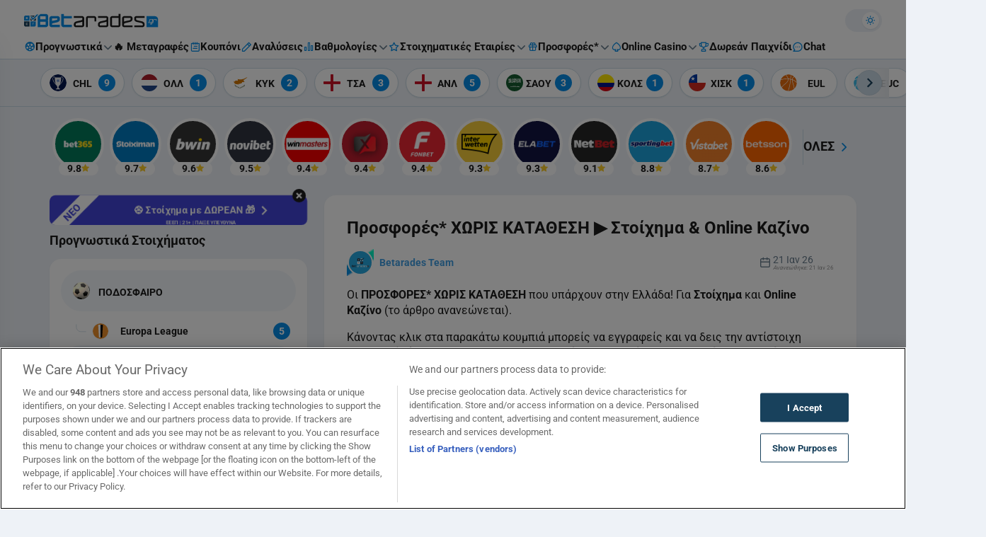

--- FILE ---
content_type: image/svg+xml
request_url: https://c.bannerflow.net/svg-io/api/image/optimize?u=https%3A%2F%2Fc.bannerflow.net%2Faccounts%2Fbetano-stoiximan%2F5e317daec4d26a13444955b1%2Fpublished%2F15633248%2F17681708%2F6770646b-52f5-4424-a84d-169a8ce05ef9.svg
body_size: 279
content:
<?xml version="1.0" encoding="UTF-8"?>
<svg id="ARTWORK" xmlns="http://www.w3.org/2000/svg" version="1.1" viewBox="0 0 2000 575.91">
  <!-- Generator: Adobe Illustrator 29.6.1, SVG Export Plug-In . SVG Version: 2.1.1 Build 9)  -->
  <defs>
    <style>
      .st0 {
        fill: #fffaf5;
      }
    </style>
  </defs>
  <path class="st0" d="M1381.11,435.24c-53.78,0-111.71-22.47-122.55-84.9,35.38,20.31,79.73,29.52,123.32,29.53,89.95.02,177.04-45.35,177.04-140.68,0-73.25-63.4-154.59-212.91-154.59s-250.73,105.12-250.73,245.67,104.01,245.64,276.22,245.64c72.85,0,138.17-20.29,177.07-40.07l-35.91-134.04c-41.02,19.64-86.74,33.44-131.55,33.44ZM1346.01,218.46c40.4,0,57.38,21.79,57.38,45.51,0,27.26-24,51.36-68.33,51.36-20.39,0-52.09-6.49-75.93-18.9,9.21-46.86,41.54-77.97,86.89-77.97ZM521.48,84.6c26.15,0,51.27,10.29,62.79,22.86l-40.9,152.66c-13.54-8.84-31.36-15.48-51.3-15.48-51.64,0-109.51,47.77-109.51,152.54v167.26h-167.63V96.07h167.63v137.96c23.75-90.92,68.93-149.43,138.92-149.43ZM814.65,84.6c-151.92-.08-250.73,104.06-250.73,245.67,0,144.7,102.04,245.64,250.73,245.64,148.69,0,250.73-100.94,250.73-245.64s-98.8-245.75-250.73-245.67ZM814.65,439.37c-58.12,0-86.37-47.33-86.37-109.65,0-62.33,29.33-109.65,86.37-109.65,57.04,0,86.37,47.33,86.37,109.65s-28.25,109.65-86.37,109.65ZM1827.26,218.46c-52.57,0-95.88,27.25-95.88,69.88,0,38.71,29.07,62.4,65.44,62.4h12.67c-16.81,32.92-54.89,46.93-87.85,46.93-68.02,0-136.01-44.28-136.01-140.52,0-108.02,103.25-172.55,223.7-172.55,75.54,0,139.09,14.26,190.68,40.14l-36.03,134.47c-33.52-23.71-84.14-40.74-136.71-40.74ZM1758.36,443.62c52.57,0,95.88-28.76,95.88-71.39,0-38.71-29.07-62.4-65.44-62.4h-12.67c16.81-32.92,54.89-46.93,87.85-46.93,68.02,0,136.01,44.28,136.01,140.52,0,108.02-103.25,172.49-223.7,172.49-75.54,0-139.09-14.19-190.68-40.07l36.03-134.47c33.52,23.71,84.14,42.25,136.71,42.25ZM167.63,96.07H0v468.37h167.63V96.07ZM167.63,0H0v63.76h167.63V0Z"/>
</svg>

--- FILE ---
content_type: image/svg+xml
request_url: https://wbsearthcomps-5c24.kxcdn.com/svg/1x1/euroleague.svg
body_size: 641
content:
<svg xmlns="http://www.w3.org/2000/svg" viewBox="0 0 512 512">
<path fill="none" d="m-103.8-12.5h719.6v535.6h-719.6z"/>
<path fill="#ffffff" d="m256 505c-138.2 0-250-111.6-250-249.7 0-138.1 111.8-249.7 250-249.7 138.2 0 250 111.6 250 249.7 0 138.1-111.8 249.7-250 249.7z"/>
<path fill="#e86c0e" fill-rule="evenodd" d="m318.7 13.5c-0.1 42-1.9 84.6-5.4 127.2-20.2-3.5-41.1-6-62.5-7.5-4.1-22.4-14.8-45.6-32.8-69.7-13.3-17.9-26.5-32.9-40-45.5 24.6-8 50.8-12.4 78-12.4 21.7 0 42.7 2.8 62.7 7.9zm-154.5 9.5c14.6 12.9 28.9 28.6 43.3 48 16.6 22.4 26.2 42.7 30.4 61.5-70.7-3.4-145.3 4.3-210.8 22.3 26.5-60 75.9-107.6 137.1-131.8zm167.9-5.6c36.4 11.6 69.1 31.3 96.2 57-32.5 3.3-57.5 25.8-62.7 78.6-12.8-3.8-26.2-7.1-40-9.9 3.8-43.2 6-85.6 6.5-125.7zm46.2 139.6c4.5-52.3 29.7-71.2 62-70.4 37.9 41.3 62.1 95.3 65.3 155-11.8-11.6-24.5-23.4-38.1-35.6-23-20.8-53.7-37-89.2-49zm-138.4-11.3c7.8 90.9-116.2 144.7-179.9 225-4.8 6.1-9.7 12.5-14.6 19.2-24.9-38.8-39.4-85-39.4-134.6 0-30 5.3-58.8 15.1-85.4 67-19.6 145.2-28 218.8-24.2zm-42.2 115c38.2-36.5 57.2-74.3 54.7-114.3 20.5 1.5 40.5 3.9 59.8 7.3-10.9 122-35.5 243.9-73.9 350.7-76.1-5.3-142.7-44.7-184.9-102.9 59-79.6 75-74.4 144.3-140.8zm126.7-104.7c14 2.8 27.5 6.2 40.3 10.2-0.1 4.1-0.2 8.5-0.1 13 1.1 62.5 33 127.7 44.9 191.5 2.2 11.2 7 38.2 13.5 70.4-44.3 39.7-102.8 63.9-167 63.9q-2.1 0-4.1-0.1c37.1-102.9 61.1-228.7 72.5-348.9zm97.9 212.3c-11.7-62.4-43.6-129.6-44.7-189.3q-0.1-4.5 0-8.7c32.2 11.2 59.9 26.1 80.7 44.8 17.1 15.5 33 30.3 47.6 45.1-1.2 66.2-28.3 126.2-71.6 170.2-5.4-27.1-9.7-50-12-62.1z"/>
</svg>

--- FILE ---
content_type: image/svg+xml
request_url: https://c.bannerflow.net/svg-io/api/image/optimize?u=https%3A%2F%2Fc.bannerflow.net%2Faccounts%2Fpgsm%2F57bc0e61b801ca3368315a91%2Fpublished%2F15611509%2F17610063%2F1fcca714-bc2c-47f4-a21d-9f79548b24d6.svg
body_size: 128
content:
<svg id="Layer_1" data-name="Layer 1" xmlns="http://www.w3.org/2000/svg" viewBox="0 0 522.11 181.57"><defs><style>.cls-1{fill:#fff;}.cls-2{fill:#fc0;}</style></defs><title>bwin logo circular</title><polygon class="cls-1" points="345.49 65.86 317.76 178.61 362.77 178.61 391.61 61.14 345.49 65.86"/><path class="cls-1" d="M653.75,267.75c-13.42-1.32-34.34,2.82-44.69,10.71a51.59,51.59,0,0,0-1.95-11.16l-39.85,5c1.58,11.13,0,23.46-3.88,40.09l-17.91,73.12h45l18.41-74.72c4.51-6.5,11.69-10.84,17.74-10.84,7.48,0,9.32,5.48,7,14.5l-17.35,71h45l19.31-77.15C685.32,287.44,678.56,270.1,653.75,267.75Z" transform="translate(-159.89 -206.85)"/><path class="cls-1" d="M451,269.21,436.71,302.1c-5.27,12.36-9.89,24-13.94,35.41l-.54-68.33H381.64L348,338.07l3.64-70.47L307,273.22l9,112.27h39.57s29.95-60.58,32.64-67.69l.39,67.58h40.61l67-116.26H451Z" transform="translate(-159.89 -206.85)"/><path class="cls-1" d="M258.44,266.28a53.2,53.2,0,0,0-25.59,6,214.44,214.44,0,0,0,9.06-43.93h0a90.23,90.23,0,0,0,.22-10.27L195,223.89c.52,7.57-.58,19.51-6.63,45.08l-22.77,94.19c-1,4.51-3.62,13-5.68,16.21a166.57,166.57,0,0,0,57.42,9c14.74,0,26.38-2.71,38.29-9.69,20.42-11.92,33-33.43,38.27-54.2C303.62,285.42,287.66,266.28,258.44,266.28Zm-11.91,60.19c-5.16,21.68-11.9,31.33-23.26,31.33a18.38,18.38,0,0,1-10.6-2.71l12.4-51.6a19.27,19.27,0,0,1,13.2-5.64C248.42,297.83,252,303.46,246.53,326.47Z" transform="translate(-159.89 -206.85)"/><circle class="cls-2" cx="374.44" cy="24.57" r="24.57"/></svg>

--- FILE ---
content_type: application/javascript
request_url: https://c.bannerflow.net/scripts/animated-creative.fe8fc74434897e28e327.js
body_size: 58935
content:
window._bannerflow.registerModule('fe8fc74434897e28e327',()=>{var AC;(()=>{"use strict";var t,i,e={19:(t,i,e)=>{e.d(i,{_T:()=>s,ao:()=>n,sj:()=>r});Object.keys({sizeMode:"enum",x:"number",y:"number",quality:"number",highDpi:"boolean"});var n;!function(t){t.Fit="fit",t.Stretch="stretch",t.Fill="crop"}(n||(n={}));const s=85,r={x:.5,y:.5,quality:s,sizeMode:n.Fit,highDpi:!1}},31:(t,i,e)=>{e.d(i,{GF:()=>s,GO:()=>r,df:()=>n});function n(t){return"text"===t.unit}function s(t){var i,e,n,s,r;const o=t.currentTarget;if(o)return o.defaultView?null===(e=null===(i=o.defaultView)||void 0===i?void 0:i.frameElement)||void 0===e?void 0:e.id:null===(r=null===(s=null===(n=null==o?void 0:o.ownerDocument)||void 0===n?void 0:n.defaultView)||void 0===s?void 0:s.frameElement)||void 0===r?void 0:r.id}function r(t,i){if(!(null==i?void 0:i.instance))return{x:t.clientX,y:t.clientY};const{x:e,y:n}=i.instance;return{x:t.clientX+e,y:t.clientY+n}}new Map},45:(t,i,e)=>{e.d(i,{Bj:()=>S,Ec:()=>y,Ej:()=>A,F3:()=>m,Fk:()=>F,NY:()=>d,Vi:()=>_,Y1:()=>x,bC:()=>w,dK:()=>$,ed:()=>f,os:()=>k,rX:()=>v,rf:()=>E,x0:()=>p,xW:()=>C,xc:()=>g,z3:()=>b});var n=e(60),s=e(196),r=e(988),o=e(492),h=e(724),a=e(484),c=e(173);function l(t){return 32===t||9===t||5760===t||t>=8192&&t<=8198||t>=8200&&t<=8203||8287===t||12288===t}function u(t){return 10===t||13===t||8232===t||8233===t||133===t}function d(t){return void 0!==t&&"variable"===t.type}function f(t){return void 0!==t&&("word"===t.type||"space"===t.type||"newline"===t.type||"variable"===t.type)}function v(t,i){if(t.spans.length>0){let e=t.spans.length-1;"end"===t.spans[e].type&&e--;for(let n=0;n<t.spans.length;n++)i(t.spans[n],n)}}function p(t){switch(t){case"left":case"justify":return"flex-start";case"center":return"center";case"right":return"flex-end"}}function m(t){switch(t){case"top":return"flex-start";case"middle":return"center";case"bottom":return"flex-end"}}function g(t){return{style:(0,h.iQ)(),spans:w(t).concat([{type:"end",content:"END",top:0,left:0,width:0,height:0,lineHeight:0,attributes:{},dir:"ltr"}])}}function w(t,i={},e,r,o,h,f,v){const p=[];let m,g;t="number"==typeof t?t.toString():t,(null==e?void 0:e.variable)&&t===n.q+(0,a.ei)(e.variable.path)&&(t=t.replace(/\s/g,"&nbsp;"));for(let n=0;n<t.length;n++){const a=t.charCodeAt(n);if(l(a))"space"===g?m.content+=String.fromCharCode(a):(m={top:0,left:0,type:"space",content:String.fromCharCode(a),attributes:(0,s.mg)(i.attributes||{}),style:e?r(e):{},width:0,height:0,lineHeight:0,styleIds:h||{},styleId:o,__previousStyleIds:[...f||[]],__previousStyleIdToHistoryIndexMap:new Map(v||[])},p.push(m),g="space");else if(u(a))m={top:0,left:0,type:"newline",content:String.fromCharCode(a),width:0,height:0,lineHeight:0,style:e?r(e):{},attributes:(0,s.mg)(i.attributes||{}),styleIds:h||{},styleId:o,__previousStyleIds:[...f||[]],__previousStyleIdToHistoryIndexMap:new Map(v||[])},p.push(m),g="newline";else if("word"===g||"variable"===g)m.content+=String.fromCharCode(a);else{if(null==e?void 0:e.variable){let t={};t=r?r(e):e,m={type:"variable",content:String.fromCharCode(a),style:t,top:0,left:0,width:0,height:0,lineHeight:0,attributes:(0,s.mg)(i.attributes||{}),styleIds:h||{},styleId:o,__previousStyleIds:[...f||[]],__previousStyleIdToHistoryIndexMap:new Map(v||[])}}else m=(0,c.m8)(a,null!=e?e:{},i.attributes,{styleId:o,styleIds:h,previousStyleIds:f,previousStyleIdToHistoryIndexMap:v});p.push(m),g=(null==e?void 0:e.variable)?"variable":"word"}}for(const n of p)d(n)&&(n.content=n.content.replace(/&nbsp;/gi," ")),n.attributes.shouldRenderNumber=!1;return p}function y(t){return t.replace(/\\n/g,"\n").replace(/\\"/g,'"').replace(/\\'/g,"'").replace(/\\&/g,"&").replace(/\\r/g,"\r").replace(/\\t/g,"\t").replace(/\\f/g,"\f").replace(/\\\\/g,"\\").replace(/\\u2028/g,"\u2028").replace(/\\u2029/g,"\u2029").replace(/\\u0085/g,"")}function b(t){const i=null==t?void 0:t.value;return!!i&&function(t){if(!t)return!1;if("string"==typeof t)try{const i=JSON.parse(t);return void 0!==i.text&&void 0===i.styles}catch(i){return!1}try{return"object"==typeof t&&null!==t&&"text"in t&&!("styles"in t)&&void 0!==t.text}catch(e){return!1}}(i)}function _(t){const i=null==t?void 0:t.value;if(!i)return!1;if("string"==typeof i)try{const t=JSON.parse(i);return void 0!==t.text&&void 0!==t.styles}catch(e){return!1}try{return"object"==typeof i&&"text"in i&&"styles"in i&&void 0!==i.text&&void 0!==i.styles}catch(n){return!1}}function x(t,i){if(Object.keys(t).length!==Object.keys(i).length)return!1;for(const[e,n]of Object.entries(t))if(!i[e]||i[e]!==n)return!1;return!0}function F(t,i){return!(null==t?void 0:t.length)&&!(null==i?void 0:i.length)||(0,r.bD)(t,i)}function E(t){let i="";t:for(const e of t.spans)switch(e.type){case"newline":i+="\n";break;case"space":case"word":case"variable":i+=e.content;break;case"end":break t;default:throw new Error("Unknown span type.")}return i}function S(t,i,e,n=!0){const s=e[t];if("$mixed"===s)return!1;const r=i[t];switch(t){case"uppercase":case"underline":case"strikethrough":return n?!!r==!!s:r===s;case"font":{const t=s,i=r;return i===t||void 0!==t&&void 0!==i&&(t.id===i.id&&t.fontFamilyId===i.fontFamilyId&&t.style===i.style&&t.weight===i.weight&&t.src===i.src)}case"textColor":if(r===s)return!0;if(void 0===r||void 0===s)return!1;if(!(r instanceof o.Q&&s instanceof o.Q))throw new Error("Neither 'targetValue' nor 'sourceValue' is of type Color.");return r.toString()===s.toString();case"padding":{const t=s,i=r;return i===t||void 0!==t&&void 0!==i&&(t.top===i.top&&t.bottom===i.bottom&&t.left===i.left&&t.right===i.right)}case"textShadows":{const t=r,i=s;if(typeof i!=typeof t)return!1;if(i===t)return!0;if(i.length!==t.length)return!1;for(let e=0;e<t.length;e++){const n=t[e],s=i[e];if(!(n.blur===s.blur&&n.color===s.color&&n.offsetX===s.offsetX&&n.offsetY===s.offsetY&&n.spread===s.spread))return!1}return!0}default:return r===s}}function C(t){const i=[];for(const e of t)i.push(A(e));return i}function A(t){const i=(0,s.mg)(t);if(f(t)){const e=i;e.styleId=t.styleId,e.style=(0,s.mg)(t.style),e.styleIds=Object.assign({},t.styleIds||{}),t.__previousStyleIdToHistoryIndexMap&&(e.__previousStyleIdToHistoryIndexMap=new Map([...t.__previousStyleIdToHistoryIndexMap])),e.__previousStyleIds=(0,s.mg)(t.__previousStyleIds)}return i}function $(t){const i={};for(const e in t)if(void 0!==t[e])switch(e){case"textColor":{const n=t[e];n instanceof o.Q&&(i.textColor=n.copy());break}case"fontSize":i.fontSize=t.fontSize;break;default:i[e]=(0,s.mg)(t[e])}return i}const O=Math.PI/2,M=Math.PI,D=1.5*Math.PI;function k(t,i,e){const n=-e||0,s=(0,r.zi)(n,2*Math.PI),o=t.getBoundingClientRect();return s<O?(o.top-i.top)/Math.cos(s):s===O?o.left-i.left:s<M?(i.bottom-o.bottom)/Math.cos(Math.PI-s):s===M?i.bottom-o.bottom:s<D?(i.bottom-o.bottom)/Math.cos(s-Math.PI):s===D?i.right-o.right:(i.right-o.right)/Math.cos(s-1.5*Math.PI)}},60:(t,i,e)=>{e.d(i,{q:()=>n});const n="@"},142:(t,i,e)=>{e.d(i,{FY:()=>o,Jf:()=>r});var n=e(312);const s=/^(?:(?:https?|mailto|ftp|tel|file):|[^&:/?#]*(?:[/?#]|$))/gi;function r(t){if(o(t=null==t?void 0:t.trim()))return t;throw new Error(`Error: unsafe URL value: "${t}" (see http://g.co/ng/security#xss)`)}function o(t){return!((t=t.trim())&&"#"!==t&&!(0,n.XI)(t)&&!t.match(s))}},145:(t,i,e)=>{var n;e.d(i,{m:()=>n}),function(t){t.Solid="solid",t.LinearGradient="linear-gradient"}(n||(n={}))},173:(t,i,e)=>{e.d(i,{Nj:()=>h,m8:()=>o});var n=e(196),s=e(988),r=e(45);function o(t,i,e={},s={}){return{type:"word",content:String.fromCharCode(t),style:(0,r.dK)(i),top:0,left:0,width:0,height:0,lineHeight:0,attributes:(0,n.mg)(e),styleIds:s.styleIds||{},styleId:s.styleId,__previousStyleIds:[...s.previousStyleIds||[]],__previousStyleIdToHistoryIndexMap:new Map(s.previousStyleIdToHistoryIndexMap||[])}}function h(t,i){return"newline"!==t.type&&"end"!==t.type&&(t.type===i.type&&(!!(0,r.Y1)(t.styleIds,i.styleIds)&&(!!(0,r.Fk)(t.__previousStyleIds,i.__previousStyleIds)&&function(t,i){const e=(0,s.cJ)(t.style,"__fontFamilyId"),n=(0,s.cJ)(i.style,"__fontFamilyId");if(Object.keys(e).length!==Object.keys(n).length)return!1;for(const s in e)if(!(0,r.Bj)(s,e,n))return!1;const o=(0,s.cJ)(t.attributes,"shouldRenderNumber"),h=(0,s.cJ)(i.attributes,"shouldRenderNumber");if(Object.keys(o).length!==Object.keys(h).length)return!1;for(const r in o)if(!(0,s.bD)(t.attributes[r],i.attributes[r]))return!1;return!0}(t,i))))}},196:(t,i,e)=>{function n(t){return s(t,new Map)}function s(t,i){switch(Object.prototype.toString.call(t)){case"[object Array]":{if(i.has(t))return i.get(t);const e=t.slice(0);return i.set(t,e),e.forEach((t,n)=>{e[n]=s(t,i)}),e}case"[object Object]":{if(i.has(t))return i.get(t);const e=Object.create(Object.getPrototypeOf(t));return i.set(t,e),Object.keys(t).forEach(n=>{"__widget"!==n&&(e[n]=s(t[n],i))}),e}default:return t}}e.d(i,{mg:()=>n})},235:(t,i,e)=>{var n;e.d(i,{y:()=>n}),function(t){t.Fit="fit",t.Fill="crop"}(n||(n={}))},312:(t,i,e)=>{e.d(i,{DW:()=>g,QC:()=>y,RL:()=>b,Tf:()=>v,Uv:()=>o,Wq:()=>l,XI:()=>c,Yk:()=>f,cW:()=>h,cX:()=>w,gU:()=>a,i$:()=>u,i5:()=>_,rH:()=>p,rW:()=>m});var n=e(343);const s=/^(?:https?:\/\/)?(?:[^@/\n]+@)?(?:www\.)?([^:/?\n]+)/gim,r=/[(http(s)?)://(www.)?a-zA-Z0-9@:%._+~#=]{2,256}\.[a-z]{2,6}\b([-a-zA-Z0-9@:%_+.~#?&//=]*)/i;function o(t=""){const i={},e=n.N.get(t);if(e)return e;if(t&&t.indexOf("?")>-1)try{new URL(t).searchParams.forEach((t,e)=>{i[e]=t})}catch(s){let e;const n=/([^&=]+)=?([^&]*)/g,r=t=>{try{t=decodeURIComponent(t.replace(/\+/g," "))}catch(s){}return t},o=(t=t.substring(t.indexOf("?")+1))||window.location.search.substring(1);for(;e=n.exec(o);)i[r(e[1])]=r(e[2])}return n.N.set(t,i),i}function h(t){return!!t&&0!==t.replace(/^https?:/,"").indexOf("//")}function a(t){return"string"==typeof t&&!!t.match(r)}function c(t){return!!t&&t.startsWith("data:image")}function l(t){return!!t&&t.startsWith("data:video/mp4;base64")}function u(t="",i=""){return t.length&&i.length&&("/"!==t.charAt(t.length-1)&&(t+="/"),"/"===i.charAt(0)&&(i=i.substr(1))),t+i}function d(t,i=!0){if("string"==typeof t){const e=t.match(s);if(e)return i?function(t){return t.replace(/^((https?:)?\/\/)/gim,"")}(e[0]):e[0]}}function f(t,i){return void 0!==t[i]}function v(t){if(t)switch(t.toLowerCase()){case"1":case"on":case"true":case"yes":return!0;case"0":case"off":case"false":case"no":return!1;default:return}}function p(t,i){return i?t.replace(new URL(t).origin,new URL(i).origin):t}function m(t){if(!t)return!1;try{const i="function"==typeof URL?new URL(t).hostname:d(t,!0);return!!i&&!!i.match(/bannerflow./g)}catch(i){return!1}}function g(t,i){return d(t)===d(i)}function w(t,i=!0){if("object"==typeof t){const e=[];for(const n in t){const s=t[n];(void 0!==s&&s.toString()||!i)&&e.push(`${n}=${s}`)}return e.length?`?${e.join("&")}`:""}return""}function y(t){var i;if(!t)return;const e=t.split(/[#?]/)[0].split(".");if(1===e.length)return;const n=null===(i=e.pop())||void 0===i?void 0:i.trim().toLowerCase();if(!n)return;if(!/[a-zA-Z]/g.test(n))return;return/^[a-zA-Z0-9]+$/gi.test(n)?n:void 0}function b(t){const i=y(t);return!!i&&/^(mp4|mov|webm|h264)$/.test(i)}function _(){return!!window&&"file:"===window.location.protocol}},342:(t,i,e)=>{e.d(i,{Fo:()=>r,Gt:()=>s,MI:()=>y,d6:()=>v,gm:()=>x,lJ:()=>u,pE:()=>g,tD:()=>l,tl:()=>a});var n=e(517);function s(t){return o(t,"in")}function r(t){return o(t,"out")}function o(t,i){return h(t.filter(t=>t.type===i))}function h(t){return m(...c(t))}function a(t,i){return!(0,n.dK)(t)&&g(i,t)}function c(t){const i=Array.isArray(t)?t:t.animations,e=[];return null==i||i.forEach(t=>e.push(...t.keyframes)),e}function l(t,i,e=0){const n=b(i);return t.slice(0).sort(f).find(t=>n!==t&&t.time-e<=n.time)}function u(t,i,e=0){const n=b(i);return t.slice(0).sort(d).find(t=>n!==t&&n.time<=t.time+e)}function d(t,i){return t.time-i.time||(t.duration||0)-(i.duration||0)}function f(t,i){return i.time-t.time||(i.duration||0)-(t.duration||0)}function v(t,i){return i-t.time}function p(...t){return(null==t?void 0:t.length)?Math.min(...t.map(t=>t.time)):0}function m(...t){if(!(null==t?void 0:t.length))return 0;const i=p(...t);return Math.max(...t.map(t=>t.time+(t.duration||0)))-i}function g(t,i,e=0){return w(t,i,i,e)}function w(t,i,e,n=0){const s=_(t),r=_(i),o=i===e?r:_(e);return r.time-n<=s.time&&s.time+s.duration<=o.time+o.duration+n}function y(t,i){const e=t.time<i.time?t:i,n=t.time<i.time?i:t;return Math.max(0,n.time-(e.time+(e.duration||0)))}function b(t){return"number"==typeof t?{time:t}:t}function _(t){return"number"==typeof t?{time:t,duration:0}:(void 0===t.duration&&(t.duration=0),t)}function x(t){if(!t)return;const i=parseInt(t,10);return function(t){return Number.isInteger(t)&&Number.isFinite(t)&&t>0}(i)?1e3/i:void 0}},343:(t,i,e)=>{e.d(i,{N:()=>s});var n=e(196);class s{static set(t,i){return this.cache.set(t,(0,n.mg)(i)),i}static get(t){const i=this.cache.get(t);return(0,n.mg)(i)}static clear(){this.cache.clear()}}s.cache=new Map},350:(t,i,e)=>{e.d(i,{H4:()=>a,HW:()=>h,an:()=>o,rJ:()=>r});var n=e(778);const s={enabled:!0,level:"error"};class r extends Error{constructor(t,i){var e,n;super(`WidgetError: "${t}" ${null!==(n=null===(e=null==i?void 0:i.originalError)||void 0===e?void 0:e.message)&&void 0!==n?n:""}`),this.name="WidgetError",this.contexts=i}}class o extends Error{constructor(t,i){var e;super(`VideoError: ${t} ${null!==(e=null==i?void 0:i.src)&&void 0!==e?e:""}`),this.name="VideoError"}}function h(t){switch(t){case MediaError.MEDIA_ERR_ABORTED:return n.K.MediaErrorAborted;case MediaError.MEDIA_ERR_NETWORK:return n.K.MediaErrorNetwork;case MediaError.MEDIA_ERR_DECODE:return n.K.MediaErrorDecode;case MediaError.MEDIA_ERR_SRC_NOT_SUPPORTED:return n.K.MediaErrorSourceNotSupported;default:return""}}function a(t,i){let e;var n;if(e=(n=i)&&n.contexts?Object.assign(Object.assign({},s),i):Object.assign(Object.assign({},s),{contexts:{context:i}}),"error"===e.level){const i=e.contexts?Object.values(e.contexts):[],n=null===globalThis||void 0===globalThis?void 0:globalThis.globalErrorHandler;if(e.enabled&&n){const e=i.find(t=>t instanceof Error);n.handleError(null!=e?e:t)}else console.error(t,...i)}else console.warn(t,e.contexts)}},399:(t,i,e)=>{e.d(i,{e:()=>s,u:()=>r});var n=e(988);const s="&t=",r=t=>{const i=(0,n.VP)(t),e=i.map(t=>(0,n.ih)(t)).join("");return{textParams:s+e,distinctText:i.join("")}}},422:(t,i,e)=>{e.d(i,{b:()=>n});class n{constructor(){this.cb={},this.skipEmission=!1}on(t,i){return this.cb[t]||(this.cb[t]=[]),-1===this.cb[t].indexOf(i)&&this.cb[t].push(i),this}once(t,i){const e=n=>{"function"==typeof i&&i(n),this.off(t,e)};return this.on(t,e),this}off(t,i){if(void 0===t)return this.clearEvents(),this;if(!i)return delete this.cb[t],this;const e=this.cb[t];if(null==e?void 0:e.length){let t=e.length;for(;t-- >0;)e[t]===i&&e.splice(t,1)}return this}emit(t,i){var e;if(this.skipEmission)return this;const n=null===(e=this.cb[t])||void 0===e?void 0:e.slice();if(n)for(const r of n)try{r(i)}catch(s){console.error("CallbackError: ",s)}return this}clearEvents(){this.cb={}}}},437:(t,i,e)=>{e.d(i,{Ay:()=>a,Jv:()=>r,US:()=>o});var n=e(350),s=e(312);class r{static setEnvs(t){r.t=t}static setBrowserDocument(t){r.i=t}static async loadFontFace(t,i){const e=1===r.t.environment;try{const n=await r.injectFontFace(t,i,e);r.i.fonts.has(n)||r.i.fonts.add(n)}catch(s){(0,n.H4)("Could not load font",{enabled:e,contexts:{font:t,originalError:s}})}}static async injectFontFace(t,i,e=!1){const n=h(t,i);let s=r.n.get(t.id);const o=r.v.get(t.id);if(s&&o===n)return await s.load();if(!n)throw new Error("Unknown font style.");{const i=e?"U+0-200B, U+200E-10FFFF":void 0;s=new FontFace(`f-${t.id}`,`url(${n})`,{unicodeRange:i})}return r.n.set(t.id,s),r.v.set(t.id,n),await s.load()}}function o(t,i,e){const n=h(i,e);if(!n)throw new Error("Failed to get URL of font style");const r=`f-${i.id}`,o=(a=n,null===(c=(0,s.Uv)(a).u)||void 0===c?void 0:c.split(".").pop());var a,c;const l=t.createElement("style"),u=t.createElement("link");u.rel="preload",u.href=n,u.as="font",u.type=`font/${o}`,u.crossOrigin="",l.textContent=`@font-face { font-family: '${r}'; src: url(${n}) format('${o}'); }`,t.head.appendChild(u),t.head.appendChild(l)}function h(t,i){let e=t.src||t.fontUrl;const n=r.t;return 3!==n.environment&&(1===n.environment&&n.origins.FONTS_AZURE_STORAGE_CDN&&(e=(0,s.rH)(e,n.origins.FONTS_AZURE_STORAGE_CDN)),i&&(e=(0,s.rH)(e,i))),e}function a(t){const i=new URL(t).searchParams.get("u");return i?decodeURIComponent(i):t}r.n=new Map,r.v=new Map,r.i=window.document},473:(t,i,e)=>{e.d(i,{HD:()=>s,J9:()=>n});const n=["content","horizontalAlignment","verticalAlignment","font","fontSize","maxRows","padding","textOverflow","textColor","uppercase","underline","strikethrough","characterSpacing","lineHeight","textShadows","width","height","__fontFamilyId"],s=["__fontFamilyId","characterSpacing","font","fontSize","lineHeight","strikethrough","textColor","textShadows","underline","uppercase"]},484:(t,i,e)=>{e.d(i,{d_:()=>l,ei:()=>c,TW:()=>f,SB:()=>d,ot:()=>h});var n=e(724);function s(t){var i,e,n,s,r;if(t&&"string"!=typeof t&&"object"==typeof t&&"path"in t)return t;if("string"==typeof t)try{const i=JSON.parse(t);if(!("path"in i))throw new Error;return i}catch(o){const h=t.split(" ");return{id:h[0],path:null!==(i=h[1])&&void 0!==i?i:"",step:{start:parseInt(null!==(e=h[2])&&void 0!==e?e:1,10),size:parseInt(null!==(n=h[3])&&void 0!==n?n:1,10),occurrence:null!==(s=h[4])&&void 0!==s?s:"loop"},fallback:null!==(r=h[5])&&void 0!==r?r:"",type:"text"}}return l("")}var r=e(45);function o(t){return t.replace(/\s+/g," ").trim()}function h(t){const i={data:[],intervalInSeconds:t.intervalInSeconds};for(const e of t.data){const t={};for(const i of Object.keys(e)){const n=o(i),s=e[i].value,r=e[i].targetUrl;t[n]={value:null===s?void 0:s,targetUrl:null===r?void 0:r}}i.data.push(t)}return i}function a(t){return t.replace(/\s/g,"%20")}function c(t){return t.replace(/%20/g," ")}function l(t,i="",e="text"){return{id:t,path:a(null!=i?i:""),step:{occurrence:"loop",size:1,start:1},fallback:"",type:e}}function u(t){return"feed"===t.unit}function d(t){return!(!t||"object"!=typeof t)&&("id"in t&&"path"in t&&"step"in t)}function f(t){if(t.feed)return!0;if((0,n.ir)(t)){const i=function(t){var i;const e=(null===(i=t.__dirtyContent)||void 0===i?void 0:i.spans)||t.content.spans;for(const n of e)if((0,r.NY)(n))return!0;return!1}(t);if(i)return!0}if((0,n.Hb)(t)){const i=function(t){for(const e of t.customProperties)try{if(u(e)){const t=s(e.value);if(null==t?void 0:t.id)return!0}}catch(i){throw new Error(`Failed to parse widget property ${e.unit} - "${e.name}" value "${e.value}"`)}return!1}(t);if(i)return!0}return!1}},485:(t,i,e)=>{function n(t,i){if(!t)return!1;if(t===i)return!0;if(!i||!("parentNode"in i))return!1;let e=i.parentNode;for(;e;){if(e===t)return!0;e=e.parentNode}return!1}function s(t,i){const e=t.querySelector(i);if(!e)throw new Error(`No ${i} found in the ${t.tagName}`);return e}function r(t,i){const e=t.getAttribute(i);if(!e)throw new Error(`No ${i} attribute found in the ${t.tagName}`);return e}e.d(i,{UT:()=>r,iQ:()=>s,pR:()=>n})},492:(t,i,e)=>{e.d(i,{Q:()=>r});var n=e(579),s=e(145);class r{constructor(t){if(this.type=s.m.Solid,this.stops=[],t)this.setColor(t);else{this.red=0,this.green=0,this.blue=0,this.hue=this.saturation=this.lightness=0,this.alpha=100;const t=(0,n.oB)(this.red,this.green,this.blue);this.hue=t.h,this.saturation=t.s,this.lightness=t.l}}get angle(){if(this.stops.length>1){const t=180*Math.atan2(this.end.position.y-this.start.position.y,this.end.position.x-this.start.position.x)/Math.PI;return Math.round((90+t)%360)}return 0}get start(){return this.stops[0]}get end(){return this.stops[this.stops.length-1]}copy(){return new r(this)}toJSON(){return this.toString()}toString(){switch(this.type){case s.m.Solid:return(0,n.I2)(this);case s.m.LinearGradient:return(0,n.LF)(this)}}addColorStop(t,i,e){this.stops.push({color:t,offset:i,position:e})}setColor(t){return this.type=t.type,"solid"===t.type?(this.red=t.red,this.green=t.green,this.blue=t.blue,this.alpha=t.alpha,this.saturation=t.saturation,this.lightness=t.lightness,this.hue=t.hue):(this.alpha=t.alpha,this.stops=t.stops.map(t=>({color:(0,n.H0)(t.color),offset:t.offset,position:t.position?Object.assign({},t.position):void 0}))),this}static parse(t,i="#FFFFFF"){return(0,n.H0)(t,i)}}},517:(t,i,e)=>{e.d(i,{dK:()=>s});var n=e(724);function s(t){return t.hidden||!!function(t){let i;return(0,n.rd)(t,t=>{if(t.hidden)return i=t.id,!0}),i}(t)}},537:(t,i,e)=>{e.d(i,{Au:()=>l,Rv:()=>s,XY:()=>h,o4:()=>a,y4:()=>c,yH:()=>o});var n=e(988);function s(t){const i=function(t,i=0,e=!1){const{x:s,y:r,width:o,height:h,rotationZ:a}=t,c={x:s+o/2,y:r+h/2};let l={x:s+i,y:r+i},u={x:s+o-i,y:r+i},d={x:s+i,y:r+h-i},f={x:s+o-i,y:r+h-i};void 0!==a&&(l=(0,n.T7)(l,c,-a),u=(0,n.T7)(u,c,-a),d=(0,n.T7)(d,c,-a),f=(0,n.T7)(f,c,-a));const v={topLeft:l,topRight:u,bottomLeft:d,bottomRight:f};return e&&(v.center={x:(Math.min(l.x,u.x,d.x,f.x)+Math.max(l.x,u.x,d.x,f.x))/2,y:(Math.min(l.y,u.y,d.y,f.y)+Math.max(l.y,u.y,d.y,f.y))/2}),v}(t),e=Math.min(i.topLeft.x,i.bottomLeft.x,i.topRight.x,i.bottomRight.x),s=Math.min(i.topLeft.y,i.bottomLeft.y,i.topRight.y,i.bottomRight.y);return{x:e,y:s,width:Math.max(i.topLeft.x,i.bottomLeft.x,i.topRight.x,i.bottomRight.x)-e,height:Math.max(i.topLeft.y,i.bottomLeft.y,i.topRight.y,i.bottomRight.y)-s}}const r=(t,i)=>t.width===i.width&&t.height===i.height;function o(t,...i){return i.every(i=>r(t,i))}function h(t){return{x1:t.x,y1:t.y,x2:t.x+t.width,y2:t.y+t.height}}function a(t,i,e="contain",n){const s="cover"===e?Math.max:Math.min,r=u(n),o=s(i.width/t.width,i.height/t.height);return c({width:r(t.width*o),height:r(t.height*o)},i,"center","center",n)}function c(t,i,e="center",n="center",s){const r=u(s),o=r(function(t,i,e="center"){const n=d(e);return(i.x||0)-(t-i.width)*n}(t.width,i,e)),h=r(function(t,i,e="center"){const n=d(e);return(i.y||0)-(t-i.height)*n}(t.height,i,n));return{x:o,y:h,width:t.width,height:t.height}}function l(t,i="round"){return Object.assign(Object.assign(Object.assign({},t),function(t,i="round"){const e=u(i),{x:n,y:s}=t;return{x:"number"==typeof n?e(n):n,y:"number"==typeof s?e(s):s}}(t,i)),function(t,i="round"){const e=u(i),{width:n,height:s}=t;return{width:"number"==typeof n?e(n):n,height:"number"==typeof s?e(s):s}}(t,i))}function u(t){return t&&"none"!==t?Math[t]:t=>t}function d(t){if("number"==typeof t)return(0,n.qE)(t,0,1);switch(t){case"center":return.5;case"left":case"top":return 0;case"right":case"bottom":return 1}throw new Error(`Could not convert align '${t}' to number`)}},579:(t,i,e)=>{e.d(i,{H0:()=>f,I2:()=>x,Jy:()=>_,LF:()=>F,NI:()=>u,O1:()=>p,g:()=>d,io:()=>m,oB:()=>w});var n=e(492),s=e(145),r=e(343),o=e(988);const h=/^#[0-9a-fA-F]{3}$|^#[0-9a-fA-F]{6}$/,a=/^[0-9a-fA-F]{3}$|^[0-9a-fA-F]{6}$/,c=/^rgba\((0|255|25[0-4]|2[0-4]\d|1\d\d|0?\d?\d),(0|255|25[0-4]|2[0-4]\d|1\d\d|0?\d?\d),(0|255|25[0-4]|2[0-4]\d|1\d\d|0?\d?\d),(0?(\.\d+)?|1(\.0)?)\)$/,l=/^rgb\(\s*(0|255|25[0-4]|2[0-4]\d|1\d\d|0?\d?\d)\s*,\s*(0|255|25[0-4]|2[0-4]\d|1\d\d|0?\d?\d)\s*,\s*(0|255|25[0-4]|2[0-4]\d|1\d\d|0?\d?\d)\s*\)$/;function u(t){return"fill"===t||"textColor"===t||"color"===t}function d(t){return h.test(t)||c.test(t)||l.test(t)||a.test(t)||0===t.indexOf("linear-gradient")}function f(t,i="#FFFFFF"){if(t instanceof n.Q)return new n.Q(t);if(!t)return f(i);const e=r.N.get(t);if(e)return e;let o;return t="string"==typeof t?t.replace(/,\s+/gi,","):t,o=h.test(t)||a.test(t)?function(t){"#"===t[0]&&(t=t.substring(1,t.length));const i=new n.Q;3===t.length?(i.red=parseInt(t.substring(0,1)+t.substring(0,1),16),i.green=parseInt(t.substring(1,2)+t.substring(1,2),16),i.blue=parseInt(t.substring(2,3)+t.substring(2,3),16)):6===t.length?(i.red=parseInt(t.substring(0,2),16),i.green=parseInt(t.substring(2,4),16),i.blue=parseInt(t.substring(4,6),16)):(i.red=255,i.green=255,i.blue=255);const e=w(i.red,i.green,i.blue);return i.hue=e.h,i.saturation=e.s,i.lightness=e.l,i}(t):c.test(t)?p(t):l.test(t)?function(t){const i=new n.Q,e=/rgb\((\d{1,3}),(\d{1,3}),(\d{1,3})\)/.exec(t.replace(/\s/g,""));e&&(i.red=parseInt(e[1],10),i.green=parseInt(e[2],10),i.blue=parseInt(e[3],10));const s=w(i.red,i.green,i.blue);return i.hue=s.h,i.saturation=s.s,i.lightness=s.l,i}(t):0===t.indexOf("linear-gradient")?function(t){const i=t.substring(t.indexOf("(")+1,t.lastIndexOf(")")).split(/,(?![^(]*\))(?![^"']*["'](?:[^"']*["'][^"']*["'])*[^"']*$)/);let e;i[0].indexOf("deg")>-1&&(e=parseInt(i.shift()||"0",10));return function(t,i){const e=new n.Q;e.type=s.m.LinearGradient;const r=Math.PI*(i||0)/180,o=Math.cos(r),h=Math.sin(r);for(let n=0;n<t.length;n++){const s=t[n].split(" ");let r,a,c;void 0!==i?(r=s[0].trim(),a=parseInt(s[1],10),0!==n&&n!==t.length-1||(c=g(a,o,h))):(r=s[s.length-1],a=0===n?0:100,3===s.length?c={x:parseFloat(s[0]),y:parseFloat(s[1])}:a=parseFloat(s[0])),e.addColorStop(f(r),a,c)}return e}(i,e)}(t):f(i),r.N.set(t,o),o}function v(t,i,e,s=1){const r=new n.Q;if(s>1||s<0)throw new Error("invalid alpha");r.red=t,r.green=i,r.blue=e,r.alpha=Math.round(100*s);const o=w(t,i,e);return r.hue=o.h,r.saturation=o.s,r.lightness=o.l,r}function p(t){const i=new n.Q,e=/^rgba\(([^,]+),([^,]+),([^,]+),([^,]+)\)$/g.exec(t.replace(/\s/g,""));e&&(i.red=parseInt(e[1],10),i.green=parseInt(e[2],10),i.blue=parseInt(e[3],10),i.alpha=Math.round(100*parseFloat(e[4])));const s=w(i.red,i.green,i.blue);return i.hue=s.h,i.saturation=s.s,i.lightness=s.l,i}function m(t,...i){return function(t,...i){let e=0,s=0,r=0,h=0;const a={x:0,y:0},c={x:0,y:0};let l=0,u=0;if(i.forEach(i=>{var d;const f=i.color,v=(0,o.qE)(i.amount,0,1),p="solid"!==f.type?[...f.stops]:[];if(e+=(f.red-t.red)*v,s+=(f.green-t.green)*v,r+=(f.blue-t.blue)*v,h+=(f.alpha-t.alpha)*v,null==p?void 0:p.length){if(2!==p.length)throw new Error("Tinting gradients with more than 2 stops is not supported currently");(null===(d=t.stops)||void 0===d?void 0:d.length)||(t.stops=[],p.forEach((i,e)=>{const s=0===e?0:1;t.stops.push({color:new n.Q(t),position:i.position?Object.assign({},i.position):{x:.5,y:s},offset:i.offset})}),t.type=i.color.type),l+=(p[0].offset-t.start.offset)*v,u+=(p[1].offset-t.end.offset)*v,p[0].position&&t.start.position&&p[1].position&&t.end.position&&(a.x+=(p[0].position.x-t.start.position.x)*v,a.y+=(p[0].position.y-t.start.position.y)*v,c.x+=(p[1].position.x-t.end.position.x)*v,c.y+=(p[1].position.y-t.end.position.y)*v)}}),t.stops.length){t.start.offset+=l,t.end.offset+=u,t.start.position={x:a.x+t.start.position.x,y:a.y+t.start.position.y},t.end.position={x:c.x+t.end.position.x,y:c.y+t.end.position.y};const e=i.map(t=>{var i;let e="linear-gradient"===t.color.type?new n.Q(null===(i=t.color.start)||void 0===i?void 0:i.color):void 0;return e||(e=v(t.color.red,t.color.green,t.color.blue,t.color.alpha/100)),{color:e,amount:t.amount}}),s=i.map(t=>{var i;let e="linear-gradient"===t.color.type?new n.Q(null===(i=t.color.end)||void 0===i?void 0:i.color):void 0;return e||(e=v(t.color.red,t.color.green,t.color.blue,t.color.alpha/100)),{color:e,amount:t.amount}});t.start.color=m(t.start.color,...e),t.end.color=m(t.end.color,...s),t.alpha+=h}else t.red+=e,t.green+=s,t.blue+=r,t.alpha+=h;return t}(new n.Q(t),...i)}function g(t,i,e){const n=1-t/100;return{x:0*i-e*(n-.5)+.5,y:i*(n-.5)+0*e+.5}}function w(t,i,e){t/=255,i/=255,e/=255;const n=Math.max(t,i,e),s=Math.min(t,i,e);let r,o;const h=(n+s)/2;if(n===s)r=o=0;else{const a=n-s;switch(o=h>.5?a/(2-n-s):a/(n+s),n){case t:r=(i-e)/a+(i<e?6:0);break;case i:r=(e-t)/a+2;break;case e:r=(t-i)/a+4}r/=6}return{h:r,s:o,l:h}}function y(t){return(0,o.qE)(t,0,255)>>>0}function b(t){return((t=y(t))<16?"0":"")+t.toString(16).toUpperCase()}function _(t){if(t.type!==s.m.Solid)throw new Error("Cannot convert a none solid color to HEX format.");return`#${b(t.red)}${b(t.green)}${b(t.blue)}`}function x(t){if(t.type!==s.m.Solid)throw new Error("Cannot convert a none solid color to RGBA format.");return`rgba(${y(t.red)},${y(t.green)},${y(t.blue)},${(0,o._)(t.alpha/100)})`}function F(t){return`linear-gradient(${t.stops.map(i=>{const e=f(i.color);e.alpha=e.alpha*(t.alpha/100);let n="";return i.position?n=`${(0,o._)(i.position.x)} ${(0,o._)(i.position.y)}`:i.offset&&(n=`${(0,o._)(i.offset)}`),`${n} ${x(e)}`}).join(",")})`}},589:(t,i,e)=>{var n;e.d(i,{F:()=>n}),function(t){t.Rectangle="rectangle",t.Text="text",t.Image="image",t.Video="video",t.Group="group",t.Ellipse="ellipse",t.Button="button",t.Widget="widget",t.BannerflowLibraryWidget="bannerflowLibraryWidget",t.BannerflowLibraryWidgetInstance="bannerflowLibraryWidgetInstance"}(n||(n={}))},724:(t,i,e)=>{e.d(i,{iQ:()=>D,_E:()=>Y,To:()=>z,$Q:()=>T,rd:()=>N,pj:()=>P,DD:()=>d,um:()=>p,h6:()=>M,Xk:()=>E,ay:()=>y,A8:()=>g,E2:()=>w,VE:()=>$,Ub:()=>O,z:()=>C,DN:()=>F,_1:()=>_,ir:()=>u,JL:()=>A,yG:()=>m,Kq:()=>x,Hb:()=>b,wl:()=>j,F_:()=>L});var n,s,r=e(589);!function(t){t.Rectangle="rectangle",t.Text="text",t.Image="image",t.Video="video",t.Ellipse="ellipse",t.Button="button",t.Widget="widget",t.Feeds="feeds",t.Effects="effects",t.Selection="selection",t.Any="any"}(n||(n={})),function(t){t.List="list",t.Grid="grid",t.Preview="preview"}(s||(s={}));var o=e(473),h=e(342),a=e(517);n.Text,n.Button,n.Rectangle,n.Ellipse,n.Image,n.Widget,n.Effects,n.Video,n.Feeds;function c(t){return Boolean(t&&"kind"in t)}function l(...t){return function(i){return!!c(i)&&-1!==t.findIndex(t=>i.kind===t)}}const u=l(r.F.Button,r.F.Text),d=l(r.F.Button),f=l(r.F.Ellipse),v=l(r.F.Rectangle),p=l("creative"),m=l(r.F.Video),g=l(r.F.Image),w=l(r.F.Image,r.F.Video);function y(t){return!!t&&l(r.F.Group)(t)}const b=l(r.F.Widget,r.F.BannerflowLibraryWidget,r.F.BannerflowLibraryWidgetInstance);function _(t){return void 0!==t&&(t.kind===r.F.Button||t.kind===r.F.Text)&&!x(t)}function x(t){return void 0!==t&&"kind"in t&&("creative"!==t.kind&&t.kind!==r.F.Group&&t.__data)}function F(t,i){return!(0,a.dK)(t)&&function(t,i){return i>=t.time&&i<=t.time+t.duration}(t,i)}function E(t){return!function(t){return!(!t||"kind"in t&&"string"==typeof t.kind)}(t)&&!x(t)}function S(t){return v(t)||f(t)||g(t)}function C(t){return S(t)||m(t)}function A(t){return C(t)&&void 0!==t.masking}function $(t){return A(t)&&!0===t.masking.isMask}function O(t){return A(t)&&void 0!==t.masking.elementId}function M(t){return b(t)?t.customProperties.some(t=>t.dynamicPropertyId):(g(t)||u(t))&&!!t.dynamicPropertyId}function D(t){var i,e,n,s,r,o;return{padding:null!==(i=null==t?void 0:t.padding)&&void 0!==i?i:{top:0,left:0,right:0,bottom:0},verticalAlignment:null!==(e=null==t?void 0:t.verticalAlignment)&&void 0!==e?e:"top",maxRows:null!==(n=null==t?void 0:t.maxRows)&&void 0!==n?n:1/0,textOverflow:null!==(s=null==t?void 0:t.textOverflow)&&void 0!==s?s:"expand",characterSpacing:null!==(r=null==t?void 0:t.characterSpacing)&&void 0!==r?r:0,lineHeight:null!==(o=null==t?void 0:t.lineHeight)&&void 0!==o?o:1.3,__fontFamilyId:""}}const k=["a","b","c","d","e","f","g","h","i","j","k","l","m","n","o","p","q","r","s","t","u","v","w","x","y","z"];let B=1;function I(){return function(t){const i=k.length;if(t<=i)return k[t-1];const e=[];let n=t;for(;n>=i;){const t=n%i;n=(n-t)/i,e.push(k[t])}return e.push(k[n-1]),e.reverse().join("")}(B++)}function j(){B=1}function T(t,i,e,n){R(t,i,e,n)}function z(t,i,e,n){R(t,i,e,n)}function R(t,i,e,n){let s=[];if(c(t))switch(t.kind){case"creative":case r.F.Group:s=t.nodes;break;default:throw new Error("Unknown group element.")}else s=t;n&&(s=s.slice().reverse());let o=0;for(const r of s)y(r)?R(r,t=>{i(t,r,o)},e,n):("number"!=typeof e||(0,h.tl)(r,e))&&i(r,void 0,o),o++}function L(t){const i=[];return z(t,t=>{y(t)||i.push(t)}),i}function N(t,i){if(!t)return;let e=t.__parentNode;for(;e;){if(i(e))return;e=e.__parentNode}}function P(t){const i={};for(const e of o.HD){const n=t[e];void 0!==n&&(i[e]=n)}return i}function Y(t){if(y(t))throw new Error("View elements can not be created from a group node.");const i={kind:t.kind,__data:t};return i.elementCid=I(),i.cidIndex=B,i.id=t.id,i.name=t.name,i.ratio=t.ratio,i.time=t.time,i.duration=t.duration,u(i)&&u(t)?(i.font=t.font,i.content=t.content):g(t)&&g(i)?i.feed=t.feed:b(i)&&b(t)&&(i.customProperties=t.customProperties),i}},778:(t,i,e)=>{var n;e.d(i,{K:()=>n}),function(t){t.ImageRemovedDuringLoad="Image was removed while loading",t.ImageLoadingFailed="Could not load image",t.ResizeObservableLoopLimit="ResizeObserver loop limit exceeded",t.ResizeObservableLoopCompleted="ResizeObserver loop completed with undelivered notifications",t.VideoSourceInitFailed="Failed to initialize video source",t.MediaErrorAborted="media resource fetching was aborted",t.MediaErrorNetwork="a network error occurred while fetching the media resource",t.MediaErrorDecode="error occurred while decoding the media resource",t.MediaErrorSourceNotSupported="media resource is not supported",t.FeedDataFetchNetworkError="Could not fetch feed data: TypeError: Failed to fetch"}(n||(n={}))},796:(t,i,e)=>{var n;e.d(i,{Y:()=>n,o:()=>s}),function(t){t.ViewNodeChanged="viewNodeChange"}(n||(n={}));const s="custom:"},835:(t,i,e)=>{e.d(i,{$M:()=>h,C0:()=>o,WH:()=>s,d4:()=>r});var n=e(947);function s(t,i){t.parentNode&&t.parentNode.insertBefore(i,t.nextSibling)}function r(t=window){try{return t.self!==window.top}catch(i){return!0}}function o(){return n.nr&&(0,n.JF)()>=17||n.zP.simple>=16.3?"javascript:''":"about:blank"}function h(t){var i;const e=document.createElement("meta");e.name="color-scheme",e.content="light only",null===(i=t.contentDocument)||void 0===i||i.head.appendChild(e)}},854:(t,i,e)=>{e.d(i,{$H:()=>c,Jk:()=>l,LB:()=>a,hA:()=>o,tB:()=>r,xV:()=>d});const n=[];let s="root";function r(t,i,e=s){var n;const r=null!==(n=h(e))&&void 0!==n?n:new u(e);return r.tokenMap[t]||(r.tokenMap[t]={ctor:i,args:[],instantiating:!1,instances:[],dependencies:[]}),{withArgs(...i){r.tokenMap[t].args=i}}}function o(t,i,e=s){var n;const r=null!==(n=h(e))&&void 0!==n?n:new u(e);r.tokenMap[t]||(r.tokenMap[t]={ctor:void 0,args:[],instantiating:!1,dependencies:[],instances:[i]})}function h(t){return n.find(i=>i.scope===t)}function a(t){const i=n.findIndex(i=>i.scope===t);n[i]&&(n[i].tokenMap={},n.splice(i,1))}function c(t){for(const i of n){const e=Object.values(i.tokenMap);for(const i of e)i.instances=i.instances.filter(i=>i!==t)}}function l(){const t=h("studio");for(const i of n)i!==t&&(i.tokenMap={});n.splice(0),t&&n.push(t)}class u{constructor(t="root"){this.tokenMap={},this.scope=t,n.push(this)}instantiate(t,i){return this.factory(t,i)}factory(t,{ctor:i,args:e}){const n=this.tokenMap[t];if(!n||n.instantiating)return;if(n.instantiating=!0,this.currentlyCreating=n,!i)return;const s=new i(...e.length?e:[]);return n.instantiating=!1,n.instances.push(s),this.currentlyCreating===n&&(this.currentlyCreating=void 0),s}}function d(t,{args:i,optional:e,scope:o=s,asNew:a}={}){var c;if(!a){const i=function(t,i){for(const e of n.slice().reverse()){const n=e.tokenMap[t],s=!i||i===e.scope;if(n&&s)return n.instances[0]}}(t,o);if(i)return i}const l=function(t){for(const i of n.slice().reverse()){const e=i.tokenMap[t];if(e)return e.ctor}}(t);if(!l){if(e)return;throw new Error(`Could not get injectable of token ${t}. Expected dependency constructor has probably not been initialized as an Injectable.`)}r(t,l,o);const u=h(o);if(!u){if(e)return;throw new Error(`Non-optional injection on container with scope ${o}`)}const d=h("root");if(!d&&!u)throw new Error("No container found during injection");const v=null!==(c=u.tokenMap[t])&&void 0!==c?c:null==d?void 0:d.tokenMap[t];if(!v){if(e)return;throw new Error(`Token ${t} is not registered for dependency injection.`)}if(i&&(v.args=i),u.currentlyCreating){u.currentlyCreating.dependencies.push(v);for(const t of u.currentlyCreating.dependencies){const i=f(t,v);if(i.length&&t.ctor)throw new Error(`Circular dependency detected during instantiation. ${t.ctor.name} => ${i.map(({ctor:t})=>null==t?void 0:t.name).join(" => ")}`)}}const p=u.instantiate(t,v);return u.currentlyCreating=void 0,p}function f(t,i){const e=[];return function t(i,n){for(const s of i.dependencies){if(s.dependencies.some(({ctor:t})=>t===n.ctor))return void e.push(s,n);t(s,n)}}(t,i),e}},903:(t,i,e)=>{e.d(i,{vR:()=>l,TP:()=>v,Bg:()=>p});var n=e(19);function s(t){switch(t){case"cover":case"crop":return n.ao.Fill;case"distort":case"stretch":return n.ao.Stretch;case"contain":case"fit":return n.ao.Fit;default:return n.sj.sizeMode}}var r=e(947),o=e(537),h=e(142),a=e(312),c=e(988);class l{static get origin(){var t;return null===(t=l.E)||void 0===t?void 0:t.imageOptimizerOrigin}static async S({defaultOrigin:t="",imageOptimizerOrigin:i="",svgImageOptimizerOrigin:e}={}){let n=!1;const s=r.zP.simple;return n=!(s>0&&s>=14.3&&s<14.5)&&await function(){u||(u=new Promise(t=>{const i=new Image;i.onload=i.onerror=()=>t(2===i.height),i.src="[data-uri]"}));return u}(),l.E={webpSupport:n,defaultOrigin:t,imageOptimizerOrigin:i,svgImageOptimizerOrigin:e},n}static getCroppingOptions(t){const i=t.imageSettings;if(i.sizeMode===n.ao.Fill)return function(t,i,e=.5,n=.5){if(!(null==i?void 0:i.width)||!i.height)return;const s=Object.assign(Object.assign({},(0,o.o4)(i,t,"cover")),{x:0,y:0}),r=(0,o.y4)(t,s,e,n),h=i.width/s.width,a=(0,o.Au)({x:r.x*h,y:r.y*h,width:r.width*h,height:r.height*h}),c=(0,o.XY)(a);return c.x2=Math.min(c.x2,i.width),c.y2=Math.min(c.y2,i.height),c}(t,t.imageAsset,i.x,i.y)}static C(t,i={}){const{imageAsset:e,imageSettings:s}=t,r=function(t,i){const e=t.imageAsset;let n=t.states.reduce((t,i)=>{const e=i.scaleX||0,n=i.scaleY||0;return Math.max(e,n,t)},1);if(i)if(t.width<=i.width||t.height<=i.height){const e=(0,o.o4)(t,i,"cover");n=Math.min(e.width/t.width,n)}else n=1;if((null==e?void 0:e.width)&&(null==e?void 0:e.height)){const i=e.width,s=e.height;if(i<t.width*n)return{width:i,height:s}}return{width:t.width*n,height:t.height*n}}(t,i.sizeLimit),c=i.feedUrl||(null==e?void 0:e.url)||"",u=i.force?100:void 0,f="number"==typeof s.quality?s.quality:u;let v=s.sizeMode;const p=i.cropping;e||(v=v===n.ao.Fill?n.ao.Fill:n.ao.Fit);const{imageOptimizerOrigin:m,defaultOrigin:g,webpSupport:w}=l.E,y=d(c,w);if("gif"===y||void 0===f&&"svg"!==y){const t=m&&g&&(0,a.DW)(c,g)&&"local"!==window.ENVIRONMENT?(0,a.rH)(c,m):c;return(0,h.Jf)(t)}const b=l.getDevicePixelRatio(r.width,r.height,i.env,"number"!=typeof s.quality||s.highDpi);return l.getUrl(c,Object.assign(Object.assign({},r),{sizeMode:v,quality:f,cropping:p,dpr:b}))}static getUrl(t,i){const e=l.E;if(!e)throw new Error("ImageOptimizerUrlBuilder not initiated");return function(t,i){if(!t)throw new Error("No image url provided");(0,h.Jf)(t);const e=Object.assign(Object.assign({},m),(0,c.Oy)(i)),n=e.imageOptimizerOrigin;if(!(0,h.Jf)(n)||(0,a.cW)(t))return t;const s=d(t,e.webpSupport);if("svg"===s)return function(t,i){if(!i||"local"===window.ENVIRONMENT)return t;const e=(0,a.cX)({u:encodeURIComponent(t)});return`${i}/api/image/optimize${e}`}(t,e.svgImageOptimizerOrigin);if("gif"===s)return t;if(t.indexOf(n)>-1){const i=(0,a.Uv)(t).u;"string"==typeof i&&(t=decodeURIComponent(i))}if(!e.width||!e.height)throw new Error("No size provided");const r=function(t){const i=t.position?{positionX:t.position.x,positionY:t.position.y}:void 0,e=Math.round(t.width*t.dpr),n=Math.round(t.height*t.dpr),s="number"==typeof t.quality?(0,c.qE)(t.quality,0,99):void 0;return Object.assign(Object.assign({},i),{w:e,h:n,q:s})}(e),{w:o,h:l,q:u,positionX:v,positionY:p}=r,g=Object.assign({u:encodeURIComponent(t),w:o,h:l,q:u,f:s,rt:f(e.sizeMode||e.fitOption),positionX:v,positionY:p},e.cropping),w=(0,a.cX)(g);return`${n}/api/image/${e.method}${w}`}(t,Object.assign(Object.assign(Object.assign({},e),{webpSupport:e.webpSupport}),(0,c.Oy)(i)))}static A(t=""){const i="string"==typeof t?t:t.imageUrl||"";if(!this.origin&&"string"!=typeof t){const e=v(i),s="svg"!==e&&"gif"!==e,r=t.__data.imageSettings.sizeMode===n.ao.Fill;return(0,a.cW)(i)&&r&&s&&!(0,a.XI)(i)}return!!i&&l.$(i)&&!!(0,a.Uv)(i).x1}static getOriginalUrl(t=""){return l.$(t)?p(t)||"":t}static $(t){const i=l.origin;return!!i&&function(t,i){return t.indexOf(i)>-1&&!!p(t)}(t,i)}static getDevicePixelRatio(t,i,e,n){let s=window.devicePixelRatio;return(4===e||5===e)&&(s=2,t*i>=1e6&&(s=1)),n&&s?(0,c.qE)((0,c.x0)(s,.5),1,2):s}}let u;function d(t,i=!1){const e=v(t),n=r.zP.simple;return"gif"===e&&n>0&&n>=14&&n<16&&(i=!1),"svg"===e?e:i?"webp":e&&"webp"!==e?e:"png"}function f(t){const i=s(t);return i===n.ao.Stretch||i===n.ao.Fit?"contain":i===n.ao.Fill?"cover":void 0}function v(t){const i=(0,a.QC)(t);switch(i){case"jpg":return"jpeg";case"webp":case"jpeg":case"gif":case"png":case"svg":return i}}function p(t){return(0,a.Uv)(t).u}const m={webpSupport:!1,imageOptimizerOrigin:"",method:"optimize",quality:n._T,dpr:1,env:0}},947:(t,i,e)=>{var n,s;e.d(i,{JF:()=>p,m0:()=>c,jb:()=>a,UP:()=>u,gm:()=>h,un:()=>f,jl:()=>d,nr:()=>l,zP:()=>v});const r=((null===(n=window.navigator)||void 0===n?void 0:n.userAgent)||"").toLowerCase(),o=null===(s=window.navigator)||void 0===s?void 0:s.vendor,h="undefined"!=typeof InstallTrigger,a=o.indexOf("Apple")>-1,c=(r.includes("chrome")||r.includes("crios"),r.includes("android")),l=a&&-1===r.indexOf("crios")&&-1===r.indexOf("fxios"),u=!!!document.documentMode&&!!window.StyleMedia,d=r.match(/(iPad)/i)||"MacIntel"===navigator.platform&&navigator.maxTouchPoints>1,f=r.toLowerCase().includes("iphone")||d,v=function(){const t={simple:0,full:{major:0,minor:0,patch:0}};try{if(!r.includes("iphone")&&!r.includes("ipad"))return t;const i=r.match(/os (\d+[._]\d+[._]?\d*)/);if(!i)return t;const e=i[1].replace(/_/g,".").split(".").map(t=>parseInt(t,10));if(e.some(isNaN))return t;return{simple:e.length>=2?parseFloat(`${e[0]}.${e[1]}`):e[0],full:{major:e[0]||0,minor:e[1]||0,patch:e[2]||0}}}catch(i){return console.warn("Could not get iOS version:",i),t}}();function p(){const t=r;let i,e=t.match(/(opera|chrome|safari|firefox|msie|trident(?=\/))\/?\s*(\d+)/i)||[];return/trident/i.test(e[1])?(i=/\brv[ :]+(\d+)/g.exec(t)||[],parseFloat(i[1])||-1):"chrome"===e[1]&&(i=t.match(/\b(OPR|Edge)\/(\d+)/i),null!=i)?parseFloat(i[2])||-1:(e=e[2]?[e[1],e[2]]:[navigator.appName,navigator.appVersion,"-?"],null!=(i=t.match(/version\/(\d+)/i))&&e.splice(1,1,i[1]),parseFloat(e[1])||-1)}},988:(t,i,e)=>{function n(t,i=Number.MIN_SAFE_INTEGER,e=Number.MAX_SAFE_INTEGER){return Math.max(Math.min(t,e),i)}function s(t){return b(t,.01)}function r(t,i){return o(t,i)}function o(t,i){if(t===i)return!0;if(t&&i&&"object"==typeof t&&"object"==typeof i){if(t.constructor!==i.constructor)return!1;let e,n;if(Array.isArray(t)){if(e=t.length,e!==i.length)return!1;for(n=e;0!==n--;)if(!o(t[n],i[n]))return!1;return!0}if(t.constructor===RegExp)return t.source===i.source&&t.flags===i.flags;if(t.valueOf!==Object.prototype.valueOf)return t.valueOf()===i.valueOf();if(t.toString!==Object.prototype.toString)return t.toString()===i.toString();const s=Object.keys(t);if(e=s.length,e!==Object.keys(i).length)return!1;for(n=e;0!==n--;)if(!Object.prototype.hasOwnProperty.call(i,s[n]))return!1;for(n=e;0!==n--;){const e=s[n];if(!e.startsWith("__")&&!o(t[e],i[e]))return!1}return!0}return t!=t&&i!=i}function h(t,...i){const e={};for(const n of i)void 0!==t[n]&&(e[n]=t[n]);return e}function a(t,...i){const e=Object.assign({},t);for(const n of i)delete e[n];return e}function c(t){const i=Object.assign({},t);for(const e in t)void 0===i[e]&&delete i[e];return i}function l(t,...i){const e=[...t];for(const n of i){const t=e.indexOf(n);t>-1&&e.splice(t,1)}return e}e.d(i,{Bf:()=>x,Cc:()=>S,Et:()=>_,HN:()=>l,LC:()=>$,Oy:()=>c,Q2:()=>m,Ri:()=>g,T7:()=>y,Up:()=>h,VP:()=>E,_:()=>s,bD:()=>r,cJ:()=>a,ey:()=>p,ih:()=>C,o4:()=>v,qE:()=>n,x0:()=>b,xW:()=>w,zi:()=>A});const u={"&":"&amp;",'"':"&quot;","<":"&lt;",">":"&gt;"},d=Object.assign(Object.assign({},u),{"‍":"&zwj;","‌":"&zwnj;"}),f=Object.assign({},d);function v(t){for(const i in f)t=t.replace(new RegExp(i,"g"),f[i]);return t}function p(t){for(const i in u)t=t.replace(new RegExp(u[i],"g"),i);return t=(t=t.replace(/\\n/g,"\n")).replace(/\\r/g,"\r")}function m(t){if(!t)return!1;try{return btoa(atob(t))===t}catch(i){return!1}}!function(){const t=[];let i;for(let e=0;e<256;e++){i=e;for(let t=0;t<8;t++)i=1&i?3988292384^i>>>1:i>>>1;t[e]=i}}();function g(t){const i=`; ${document.cookie}`.split(`; ${t}=`);if(2===i.length)return i.pop().split(";").shift()}function w(t){return Math.round(180*t/Math.PI*100)/100}function y(t,i,e){const n=Math.cos(-e),s=Math.sin(-e);return{x:n*(t.x-i.x)-s*(t.y-i.y)+i.x,y:n*(t.y-i.y)+s*(t.x-i.x)+i.y}}function b(t,i){return Math.round(t/i)/(1/i)}function _(t){return"number"==typeof t}function x(t){return _(t)&&isFinite(t)}function F(t,i){return t===i?0:typeof t==typeof i?t<i?-1:1:typeof t<typeof i?-1:1}function E(t){const i=Array.from(t),e=Array.from(new Set(i)),n=[...e.map(t=>t.normalize("NFC")),...e.map(t=>t.normalize("NFKD"))];return Array.from(new Set(n)).sort(F).flatMap(t=>Array.from(t))}function S(t,i,e){return t+e*(i-t)}function C(t){return encodeURIComponent(t).replace(/[!'()*]/g,function(t){return`%${t.charCodeAt(0).toString(16)}`})}function A(t,i){return(t%i+i)%i}function $(t,i){const e=Object.keys(t),n=Object.keys(i);return Array.from(new Set([...e,...n])).filter(e=>t[e]!==i[e]).reduce((t,e)=>Object.assign(Object.assign({},t),{[e]:i[e]}),{})}}},n={};function s(t){var i=n[t];if(void 0!==i)return i.exports;var r=n[t]={exports:{}};return e[t](r,r.exports,s),r.exports}s.m=e,s.d=(t,i)=>{for(var e in i)s.o(i,e)&&!s.o(t,e)&&Object.defineProperty(t,e,{enumerable:!0,get:i[e]})},s.f={},s.e=t=>Promise.all(Object.keys(s.f).reduce((i,e)=>(s.f[e](t,i),i),[])),s.u=t=>({180:"video",303:"widget",495:"feed"}[t]+"."+{180:"d59397025fc5a63dcf46",303:"b69a55fa0a041dbd9b4c",495:"33b011244b9e8460eb2a"}[t]+".js"),s.o=(t,i)=>Object.prototype.hasOwnProperty.call(t,i),t={},i="AC_2026_01_08:",s.l=(e,n,r,o)=>{if(t[e])t[e].push(n);else{var h,a;if(void 0!==r)for(var c=document.getElementsByTagName("script"),l=0;l<c.length;l++){var u=c[l];if(u.getAttribute("src")==e||u.getAttribute("data-webpack")==i+r){h=u;break}}h||(a=!0,(h=document.createElement("script")).charset="utf-8",s.nc&&h.setAttribute("nonce",s.nc),h.setAttribute("data-webpack",i+r),h.src=e),t[e]=[n];var d=(i,n)=>{h.onerror=h.onload=null,clearTimeout(f);var s=t[e];if(delete t[e],h.parentNode&&h.parentNode.removeChild(h),s&&s.forEach(t=>t(n)),i)return i(n)},f=setTimeout(d.bind(null,void 0,{type:"timeout",target:h}),12e4);h.onerror=d.bind(null,h.onerror),h.onload=d.bind(null,h.onload),a&&document.head.appendChild(h)}},s.r=t=>{"undefined"!=typeof Symbol&&Symbol.toStringTag&&Object.defineProperty(t,Symbol.toStringTag,{value:"Module"}),Object.defineProperty(t,"__esModule",{value:!0})},s.p="scripts/",(()=>{var t={478:0};s.f.j=(i,e)=>{var n=s.o(t,i)?t[i]:void 0;if(0!==n)if(n)e.push(n[2]);else{var r=new Promise((e,s)=>n=t[i]=[e,s]);e.push(n[2]=r);var o=s.p+s.u(i),h=new Error;s.l(o,e=>{if(s.o(t,i)&&(0!==(n=t[i])&&(t[i]=void 0),n)){var r=e&&("load"===e.type?"missing":e.type),o=e&&e.target&&e.target.src;h.message="Loading chunk "+i+" failed.\n("+r+": "+o+")",h.name="ChunkLoadError",h.type=r,h.request=o,n[1](h)}},"chunk-"+i,i)}};var i=(i,e)=>{var n,r,[o,h,a]=e,c=0;if(o.some(i=>0!==t[i])){for(n in h)s.o(h,n)&&(s.m[n]=h[n]);if(a)a(s)}for(i&&i(e);c<o.length;c++)r=o[c],s.o(t,r)&&t[r]&&t[r][0](),t[r]=0},e=self.webpackChunkAC_2026_01_08=self.webpackChunkAC_2026_01_08||[];e.forEach(i.bind(null,0)),e.push=i.bind(null,e.push.bind(e))})();var r={};s.r(r),s.d(r,{AnimatedCreative:()=>Fi});var o,h,a,c,l=s(31);!function(t){t.Joint="joint",t.Separate="separate"}(o||(o={})),function(t){t.Joint="joint",t.Separate="separate"}(h||(h={})),function(t){t.Blur="blur",t.Contrast="contrast",t.Invert="invert",t.Grayscale="grayscale",t.Saturation="saturate",t.Sepia="sepia"}(a||(a={})),function(t){t.Length="px",t.Percentage="%"}(c||(c={}));const u={[a.Blur]:{name:"Blur",icon:"filter-blur",nuiIcon:"blur_circular",unit:c.Length,min:0,max:100},[a.Contrast]:{name:"Contrast",icon:"filter-contrast",nuiIcon:"contrast",unit:c.Percentage,min:0,max:200,default:100},[a.Invert]:{name:"Invert",icon:"filter-invert",nuiIcon:"invert_colors",unit:c.Percentage,min:0,max:100},[a.Grayscale]:{name:"Grayscale",icon:"filter-grayscale",nuiIcon:"filter_vintage",unit:c.Percentage,min:0,max:100},[a.Saturation]:{name:"Saturation",icon:"filter-saturate",nuiIcon:"animation",unit:c.Percentage,min:0,max:200,default:100},[a.Sepia]:{name:"Sepia",icon:"filter-sepia",nuiIcon:"filter_vintage",unit:c.Percentage,min:0,max:100}};Object.entries(u).reduce((t,[i,e])=>[...t,Object.assign({id:i},e)],[]);var d=s(724);const f=(t,i)=>t.includes(i)||t.includes("video.bannerflow.com");var v,p=s(903),m=s(854);!function(t){t.Render="render",t.Preload="preload",t.CreativeLoad="creativeload",t.Init="init",t.Click="click",t.ViewEnter="viewenter",t.ViewLeave="viewleave",t.IABViewEnter="iab_viewenter",t.IABViewLeave="iab_viewleave",t.PageReady="ready",t.Error="error",t.Destroy="destroy",t.Play="play",t.Stop="stop",t.Seek="seek",t.Loop="loop",t.Pause="pause",t.Mute="mute",t.TCData="tcdata"}(v||(v={}));var g=s(835),w=s(196);var y=s(437);function b(t){performance&&performance.mark&&performance.mark(t)}new Map;var _=s(142);function x(t,i){i=i&&(0,_.Jf)(i);const e=new F;return t.onload=()=>{e.resolve(t)},t.onerror=t=>{e.reject(t)},"string"==typeof i&&(t.src=i),e}class F{constructor(){this.promise=new Promise((t,i)=>{this.resolve=t,this.reject=i})}}var E=s(988);let S,C;const A={sin:Math.sin,cos:Math.cos,pi:Math.PI,PI:Math.PI,abs:Math.abs,round:Math.round,ceil:Math.ceil,floor:Math.floor,pow:Math.pow,sqrt:Math.sqrt,random:Math.random};let $=!1;const O=new Function("code","\n    try {\n        context.eval = eval;\n        context.code = code;\n    } catch(e) {\n        var context = window.context || {};\n        context.eval = eval;\n        context.code = code;\n    }\n    const scopeProxy = new Proxy(context, {\n        has(prop) { return !(prop in context) },\n        get(target, prop) {\n            if (prop in target) {\n                return target[prop];\n            }\n            if (!(typeof prop === 'symbol')) {\n                throw new Error(`Unexpected token '${prop.toString()}'.`);\n            }\n        }\n    });\n    with (scopeProxy) {\n        return eval(code);\n    }");class M{static eval(t,i={}){if(S||M.init(),$)return window.context=Object.assign(Object.assign({},A),i),O(t);const e=null==S?void 0:S.contentWindow,n=(null==S?void 0:S.contentDocument)&&(null==e?void 0:e.evalMathExpression);if(!n||!e)throw new Error("Safe eval iframe is not initiated.");return e.context=Object.assign(Object.assign({},A),i),n(t)}static async init({inStudioApp:t,isSandboxedIframe:i}={}){if(C)return C;if(!S&&"undefined"!=typeof window){S=document.createElement("iframe");const n=S.style;n.position="absolute",n.pointerEvents="none",n.width=n.height=n.opacity=n.top=n.left="0",C=x(S).promise,document.body.appendChild(S),await C;const s=S.contentDocument;if(i||!s)$=i||!s;else{const i=t?(0,E.Ri)("script-nonce"):"";try{const t=document.createElement("script"),e=URL.createObjectURL(new Blob([`window.evalMathExpression = ${O.toString()}`]));t.nonce=i,t.src=e;const n=x(t).promise;s.head.appendChild(t),await n,URL.revokeObjectURL(e)}catch(e){s.open(),s.write(`<!DOCTYPE html><html><head><script nonce="${i}">window.evalMathExpression = ${O.toString()}<\/script></head></html>`),s.close()}}}return S}static destroy(){S&&(document.body.removeChild(S),S=void 0)}}var D=s(312);class k{constructor(t){this.O=(0,m.xV)(3),this.M=(0,m.xV)(5),this.D=(0,m.xV)(6,{optional:!0}),this.k=t.animatedCreative,this.B=t.creativeDataNode,this.I=t.creativeData}play(){this.M.play()}pause(){this.M.pause()}stop(){this.M.stop()}seek(t){"preload-frame"===t&&(t=this.B.getFirstPreloadImageFrame()),this.M.seek(t)}mute(t){this.O.mute(t)}renderDynamicProperties(t){return this.k.T(t)}getAnimator(){return this.M}getFeedStore(){return this.D}getCreativeData(){return this.I}getCreativeDataNode(){return this.B}}async function B(t,i,e){const n=[];s.p=i&&(0,D.i$)(i,"/scripts/");for(const s of t){if(!s.id.startsWith("preload"))continue;switch(/^([\w-]+)/.exec(s.url)[1]){case"widget":n.push(j());break;case"feed":n.push(I(e));break;case"video":n.push(T())}}await Promise.all(n),s.p=""}async function I(t){const{FeedStore:i}=await s.e(495).then(s.bind(s,656));(0,m.tB)(6,i).withArgs(t)}async function j(){const{WidgetRenderer:t,WidgetAdApi:i,CreativeApi:e,TimelineApi:n}=await s.e(303).then(s.bind(s,431));(0,m.tB)(4,t),(0,m.tB)(8,i),(0,m.tB)(9,e),(0,m.tB)(10,n)}async function T(){const{VideoRenderer:t}=await s.e(180).then(s.bind(s,93));(0,m.tB)(7,t)}var z=s(342),R=s(422);class L{constructor(t){this.R=30,this.L=5,this.P=0,this.H=0,this.U=!1,this.X=0,this.V=0,this.W=0,this.Z=0,this.J={};const{minFps:i,durationInSeconds:e,shouldLimitFps:n}=t;this.G=n,this.tt=e,this.Z=Math.floor(1e3/i)}it(t){this.Z=t}et(t){this.P=t}nt(t){var i;if(!this.G)return!0;if(this.U&&t-this.H<this.st)return!1;if(!this.U&&t-this.H<this.R)return this.U=!0,!1;this.U=!1;return!(!!this.P&&t-this.P<(null!==(i=this.st)&&void 0!==i?i:this.W))}ht(t){const i=performance.now()-this.P,e=[Math.floor(t),Math.floor(t)+1];this.st||(this.st=this.at(i)),this.V!==e[0]?(this.ct(e),this.st=this.lt(e)):this.X<i&&(this.X=i),this.H=performance.now()}at(t){return t<this.L?0:Math.min(t+this.R,this.Z)}ut(t){return t[0]-1<0?Math.floor(this.tt):t[0]-1}ct(t){const i=Math.ceil(this.X),e=this.at(i);return this.X=0,this.V=t[0],this.J[this.ut(t)]=e,e}lt(t){var i,e;const n=t[0],s=this.ut(t);return null!==(e=null!==(i=this.J[n])&&void 0!==i?i:this.J[s])&&void 0!==e?e:this.Z}}class N extends R.b{get duration(){return this.tt}constructor(){super(),this.time=0,this.isPlaying=!1,this.loop=1,this.dt=!1,this.tt=0,this.ft=0,this.vt=0,this.pt=1,this.mt=new Map,this.gt=[],this.O=(0,m.xV)(3),this.D=(0,m.xV)(6,{optional:!0}),this.t=(0,m.xV)(2),this.wt=t=>{if(!this.yt.nt(t))return void(this.bt=requestAnimationFrame(this.wt));if(this.yt.et(t),this.dt||!this.isPlaying)return void this._t();this.ft||(this.ft=t);const i=this.xt(),e=this.creative.loops,n=(t-this.ft)*this.pt,s=(this.vt+n)/1e3;if(!this.Ft()&&this.loop>=e&&s>=i&&5!==this.t.environment)this.stop();else{if(5===this.t.environment&&s>=this.duration)return this.St(this.duration),void this.pause();for(s<this.duration?this.St(s):s>=this.duration&&(this.St(this.duration),this.next());this.gt.length;){const t=this.gt.pop();t.fn(...t.value)}this.emit("tick",this.time),this.yt.ht(this.time),this.bt=requestAnimationFrame(this.wt)}},this.creative=this.O.creativeDocument,this.time=this.Ct(),this.tt=P(this.creative);const t=5!==this.t.environment&&1!==this.t.environment;this.yt=new L({minFps:10,durationInSeconds:this.tt,shouldLimitFps:t})}play(){return!this.isPlaying&&this.creative.elements.length>0&&(this.tt=P(this.creative),this.vt=1e3*this.time,this.bt=requestAnimationFrame(this.wt),this.isPlaying=!0,this.O.At(!0),this.emit("isPlaying",!0),this.emit("play",this.time)),this}toggle(){return this.isPlaying?this.pause():this.play(),this}pause(){return this.isPlaying&&(this._t(),this.isPlaying=!1,this.O.At(!1),this.emit("isPlaying",!1),this.emit("pause",this.time)),this}stop(){if(5!==this.t.environment){const t=this.xt();this.pause(),this.St(t)}this.emit("stop",this.time)}seek(t){return t=Math.max(t,0)||0,this.time!==t&&(this.vt=1e3*t,this.ft=0,this.St(t),this.emit("seek",this.time)),this}$t(t){this.pause();const i=this.creative.elements.find(i=>i.id===t);if(i){const t=i.time+i.duration/2;this.seek(t)}else console.warn(`Tried to seek to element[${t}], but element does not exist`);return this}next(t=!0,i){const e=this.loop+(i||1);let n=!1;return this.D&&(n=this.D.loop<1,n&&this.D.setFeedLoop(i||1)),this.setLoop(e,t,!n),this}prev(t=!0,i,e){const n=this.loop-(i||1);return this.D&&this.D.setFeedLoop(this.D.loop-(i||1),e),this.setLoop(n,t,!1),this}replay(){return this.seek(0),this.emit("replay",this.loop),this}restart(){return 5===this.t.environment||(this.D&&(this.D.resetIndexState(),this.D.skipNextIndexUpdate()),this.setLoop(1),this.play(),this.emit("restart",this.loop)),this}Ot(t,i){this.Mt(),this.O.Dt("number"==typeof t?t:this.time,i)}kt(t){this.creative=t}St(t,i){this.time=t,this.Ot(this.time,i)}setLoop(t,i=!0,e=!0){this.D&&(e&&this.D.setFeedLoop(this.D.loop<0?this.D.loop:t),this.D.updateElementsCurrentIndex()),i?(this.vt=0,this.ft=0,this.St(0,!0)):this.Ot(this.time,!0),this.loop=Math.max(1,t),1===this.loop&&(this.time=this.Ct()),5!==this.t.environment&&this.emit("loop",this.loop)}addToQueue(t,i=[]){this.isPlaying?this.gt.push({fn:t.bind(this),value:i}):t.bind(this)(...i)}updateCustomFPSInterval(t){this.yt.it(t)}addToQueueFromWidget(t,i){5!==this.t.environment&&this.addToQueue(t,i)}Mt(){if(this.isPlaying)for(let t=0;t<this.creative.elements.length;t++){const i=this.creative.elements[t],e=i.animations;this.mt.has(i.id)||this.mt.set(i.id,{visible:!1});const n=this.mt.get(i.id);let s="none";const r=(0,z.Gt)(e),o=(0,z.Fo)(e);if(r&&(this.time>i.time&&this.time<r+i.time?s="inTransitionIn":"inTransitionIn"===n.animationState&&(this.time<=i.time||this.time>=r+i.time)&&(s="inTransitionOut")),o){const t=i.time+i.duration-o;this.time>t&&this.time<i.time+i.duration?s="outTransitionIn":"outTransitionIn"===n.animationState&&(this.time<t||this.time>=i.duration+i.time)&&(s="outTransitionOut")}(0,d.DN)(i,this.time)?this.mt.set(i.id,{visible:!0,animationState:s}):this.mt.set(i.id,{visible:!1,animationState:s});const h=0===this.time&&0===i.time,a=this.time===i.duration+i.time,c=this.mt.get(i.id);if((n.visible!==c.visible||h||a)&&((c.visible&&!a||h)&&"animationStarted"!==n.animationState?(c.animationState="animationStarted",this.emit("animation_start",i)):(c.visible||h)&&!a||"animationEnded"===n.animationState||"none"===n.animationState&&0!==o||(c.animationState="animationEnded",this.emit("animation_end",i))),n.animationState!==this.mt.get(i.id).animationState)switch(this.mt.get(i.id).animationState){case"inTransitionOut":this.emit("in_transition_end",i);break;case"outTransitionIn":this.emit("out_transition_start",i)}}}Ct(){return"number"==typeof this.creative.startTime?this.creative.startTime:0}xt(){return"number"==typeof this.creative.stopTime?this.creative.stopTime:this.duration-1}_t(){this.vt=0,this.ft=0,this.bt&&(cancelAnimationFrame(this.bt),this.bt=void 0)}Ft(){return"dv"===this.t.appView||!this.creative.loops}destroy(){this.dt=!0,this.clearEvents(),this._t()}}function P(t){let i=0;for(const e of t.elements)e.time+e.duration>i&&(i=e.time+e.duration);return i}var Y=s(484),H=s(45),U=s(399),X=s(589);"undefined"!=typeof crypto&&crypto.randomUUID&&crypto.randomUUID.bind(crypto);new Uint8Array(16);const V=[];for(let Ei=0;Ei<256;++Ei)V.push((Ei+256).toString(16).slice(1));var W,Q,Z=s(579);class J{constructor(){this.locked=!1,this.hidden=!1}}class q extends J{get elements(){return Object.freeze(this.Bt)}get nodes(){return Object.freeze(this.It)}get tt(){let t=0;for(const i of this.elements)(0,d.ay)(i)||i.time+i.duration>t&&(t=i.time+i.duration);return Math.round(100*t)/100}constructor(t){if(super(),this.Bt=[],this.It=[],this.id=t.id,void 0===this.id)throw new Error(`No id was set when creating node ${this.name}`);this.kind=t.kind,t.nodes?this.jt(t.nodes):t.elements&&this.jt(t.elements)}jt(t){this.It=t.slice(),this.It.forEach(t=>this.Tt(t)),this.zt(t)}zt(t){this.Bt=(0,d.F_)(t);const i=this.__parentNode||this.__rootNode;null==i||i.zt(i.nodes)}*Rt(t=!1,i){i||(i=this);const e=i.nodes;switch(i.kind){case"creative":case X.F.Group:for(const i of e)if(i.kind===X.F.Group){t&&(yield i);for(const e of this.Rt(t,i))yield e}else yield i;break;default:throw new Error("Unknown group element.")}}Tt(t){(0,d.ay)(this)?(t.__rootNode=this.__rootNode,t.__parentNode=this):this instanceof G&&(t.__rootNode=this,t.__parentNode=void 0)}Lt(){const t=this;t.jt(this.nodes.slice().reverse());for(const i of t.nodes)i instanceof q&&i.jt(i.Lt().nodes);return t}Nt(t,i){const e=this.nodes.slice();i=null!=i?i:this.nodes.length,this.Tt(t),e.splice(i,0,t),this.jt(e)}Pt(t,i){for(const e of this.Rt(i))if(e.id===t)return e}Yt(t){const i=[],e=this.nodes;for(const n of e)n.id!==t&&((0,d.ay)(n)&&n.Yt(t),i.push(n));this.jt(i)}}class G extends q{get duration(){return this.tt}constructor(t){var i;super(Object.assign(Object.assign({},t),{kind:"creative",nodes:t.nodes})),this.loops=0,this.guidelines=[],this.emptyChildrenPreserved=!1,delete this.hidden,delete this.locked,delete this.name,this.width=t.width,this.height=t.height,this.fill=t.fill||(0,Z.O1)("rgba(255, 255, 255, 1)"),this.loops=null!==(i=t.loops)&&void 0!==i?i:0,this.audio=t.audio,this.stopTime=t.stopTime,this.startTime=t.startTime,this.guidelines=t.guidelines||[],this.gifExport=Object.assign({frames:[],show:!1},t.gifExport),this.preloadImage=Object.assign({quality:70,format:"jpg",frames:[]},t.preloadImage),this.socialGuide=t.socialGuide,this.videoSettings=t.videoSettings}getFirstPreloadImageFrame(){return this.preloadImage.frames.length>0?this.preloadImage.frames[0]:1}Ht(){return"number"==typeof this.stopTime?this.stopTime:this.duration-1}}!function(t){t.SetState="SET_STATE",t.RemoveState="REMOVE_STATE",t.ClearStates="CLEAR_STATES",t.OpenUrl="OPEN_URL"}(W||(W={})),function(t){t.Click="click",t.MouseDown="mousedown",t.MouseUp="mouseup",t.MouseEnter="mouseenter",t.MouseLeave="mouseleave",t.TouchStart="touchstart",t.TouchEnd="touchend",t.TouchCancel="touchcancel"}(Q||(Q={}));var K=s(473),tt=s(796),it=s(947),et=s(485);const nt=[1,0,0,0,0,1,0,0,0,0,1,0,0,0,0,1],st=Math.cos,rt=Math.sin,ot=Math.tan,ht=Math.sqrt,at=Math.pow;class ct{constructor(t){t?this.Ut(t):this.Xt=this.Vt()}Ut(t){const i=t.split(/\s*[(),]\s*/).slice(1,-1);return 6===i.length?this.Xt=[+i[0],+i[2],0,+i[4],+i[1],+i[3],0,+i[5],0,0,1,0,0,0,0,1]:16===i.length?this.Xt=[+i[0],+i[4],+i[8],+i[12],+i[1],+i[5],+i[9],+i[13],+i[2],+i[6],+i[10],+i[14],+i[3],+i[7],+i[11],+i[15]]:this.Vt(),this}Wt(){return`matrix3d(${this.Xt.join(",")})`}Qt(t){return this.Xt=this.Zt(this.Xt,t),this}Jt(t=0,i=0,e=0){const n=rt(t),s=st(t),r=rt(i),o=st(i),h=rt(e),a=st(e),c=[1,0,0,0,0,s,-n,0,0,n,s,0,0,0,0,1],l=[o,0,r,0,0,1,0,0,-r,0,o,0,0,0,0,1],u=[a,h,0,0,-h,a,0,0,0,0,1,0,0,0,0,1],d=this.Zt(this.Zt(c,l),u);return this.Qt(d)}qt(t){const i=rt(t),e=st(t);return this.Qt([1,0,0,0,0,e,-i,0,0,i,e,0,0,0,0,1])}Kt(t){const i=rt(t),e=st(t);return this.Qt([e,0,i,0,0,1,0,0,-i,0,e,0,0,0,0,1])}ti(t){const i=rt(t),e=st(t);return this.Qt([e,i,0,0,-i,e,0,0,0,0,1,0,0,0,0,1])}ii(t,i){const e=ot(t),n=ot(i);return this.Qt([1,e,0,0,n,1,0,0,0,0,1,0,0,0,0,1])}ni(t,i,e=0){return this.Qt([1,0,0,0,0,1,0,0,0,0,1,0,t,i,e,1])}si(t=1,i=1,e=1){return this.Qt([t,0,0,0,0,i,0,0,0,0,e,0,0,0,0,1])}ri(){return this.oi(1,4)}hi(){return this.oi(2,4)}ai(){return this.oi(3,4)}ci(){return this.li(this.oi(1,1),this.oi(1,2),this.oi(1,3))}ui(){return this.li(this.oi(2,1),this.oi(2,2),this.oi(2,3))}di(){return this.oi(4,1)}fi(){return this.oi(4,2)}vi(){return this.oi(1,1)}mi(){return this.oi(2,2)}gi(t){const i=this.Vt();return i[11]=-1/t,this.Qt(i)}wi(){return this.oi(1,1)<0}yi(){return this.oi(2,2)<0}bi(t,i){const e=t[0],n=t[1],s=t[2],r=t[3],o=t[4],h=t[5],a=t[6],c=t[7],l=t[8],u=t[9],d=t[10],f=t[11],v=t[12],p=t[13],m=t[14],g=t[15],w=i[0]||0,y=i[1]||0,b=i[2]||0,_=i[3]||0;return[w*e+y*o+b*l+_*v,w*n+y*h+b*u+_*p,w*s+y*a+b*d+_*m,w*r+y*c+b*f+_*g]}Zt(t,i){const e=[i[0],i[1],i[2],i[3]],n=[i[4],i[5],i[6],i[7]],s=[i[8],i[9],i[10],i[11]],r=[i[12],i[13],i[14],i[15]],o=this.bi(t,e),h=this.bi(t,n),a=this.bi(t,s),c=this.bi(t,r);return[o[0],o[1],o[2],o[3],h[0],h[1],h[2],h[3],a[0],a[1],a[2],a[3],c[0],c[1],c[2],c[3]]}oi(t,i){return this.Xt[4*(i-1)+(t-1)]}Vt(){return nt.slice()}li(t,i,e){return ht(at(t,2)+at(i,2)+at(e,2))}}function lt(t="linear"){return ut[t].func}const ut={linear:{name:"Linear",type:"none",func:t=>t},easeInExpo:{name:"InExpo",type:"in",func:t=>0===t?0:Math.pow(2,10*(t-1))},easeOutExpo:{name:"OutExpo",type:"in",func:t=>1===t?1:1-Math.pow(2,-10*t)},easeInOutExpo:{name:"InOutExpo",type:"inout",func:t=>0===t?0:1===t?1:(t/=.5)<1?.5*Math.pow(2,10*(t-1)):.5*(2-Math.pow(2,-10*--t))},easeInQuad:{name:"InQuad",type:"in",func:t=>t*t},easeOutQuad:{name:"OutQuad",type:"out",func:t=>t*(2-t)},easeInOutQuad:{name:"InOutQuad",type:"inout",func:t=>t<.5?2*t*t:(4-2*t)*t-1},easeInCubic:{name:"InCubic",type:"in",func:t=>t*t*t},easeOutCubic:{name:"OutCubic",type:"out",func:t=>--t*t*t+1},easeInOutCubic:{name:"InOutCubic",type:"inout",func:t=>t<.5?4*t*t*t:(t-1)*(2*t-2)*(2*t-2)+1},easeInQuart:{name:"InQuart",type:"in",func:t=>t*t*t*t},easeOutQuart:{name:"OutQuart",type:"out",func:t=>1- --t*t*t*t},easeInOutQuart:{name:"InOutQuart",type:"inout",func:t=>t<.5?8*t*t*t*t:1-8*--t*t*t*t},easeInQuint:{name:"InQuint",type:"in",func:t=>t*t*t*t*t},easeOutQuint:{name:"OutQuint",type:"out",func:t=>1+--t*t*t*t*t},easeInOutQuint:{name:"InOutQuint",type:"inout",func:t=>t<.5?16*t*t*t*t*t:1+16*--t*t*t*t*t},easeInElastic:{name:"InElastic",type:"in",func:t=>1===t?1:.04*t/--t*Math.sin(25*t)},easeOutElastic:{name:"OutElastic",type:"out",func:t=>0===t?0:(.04-.04/t)*Math.sin(25*t)+1},easeInOutElastic:{name:"InOutElastic",type:"inout",func:t=>.5===t?.5:(t-=.5)<0?(.02+.01/t)*Math.sin(50*t):(.02-.01/t)*Math.sin(50*t)+1},easeInBack:{name:"InBack",type:"in",func:t=>{let i=1;return i||0===i||(i=1.70158),1*t*t*((i+1)*t-i)}},easeOutBack:{name:"OutBack",type:"out",func:t=>{let i=1;return i||0===i||(i=1.70158),(t-=1)*t*((i+1)*t+i)+1}},easeInOutBack:{name:"InOutBack",type:"inout",func:t=>{let i=1;return void 0===i&&(i=1.70158),(t/=.5)<1?t*t*((1+(i*=1.525))*t-i)*.5:.5*((t-=2)*t*((1+(i*=1.525))*t+i)+2)}},easeInBounce:{name:"InBounce",type:"in",func:t=>1-dt(1-t)},easeOutBounce:{name:"OutBounce",type:"out",func:t=>dt(t)},easeInOutBounce:{name:"InOutBounce",type:"inout",func:t=>t<.5?.5*dt(2*t):.5*dt(2*t-1)+.5}};function dt(t){return t<.36363636363636365?7.5625*t*t:t<.7272727272727273?7.5625*(t-=.5454545454545454)*t+.75:t<.9090909090909091?7.5625*(t-=.8181818181818182)*t+.9375:7.5625*(t-=.9545454545454546)*t+.984375}function ft(t){const i=null==t?void 0:t.actions;return!!i&&i.some(t=>!t.disabled&&t.operations.some(t=>t.method===W.OpenUrl&&t.value))}class vt{get isPlaying(){return!this._i}constructor(t){this.target=t,this.pt=1,this.P=0,this.xi=0,this.tt=.5,this.Fi=lt("linear"),this._i=!0,this.Ei=[],this.onCompleted=t=>{this.Ei.push(t)},this.wt=t=>{if(this._i)return;if(this.Si&&t-this.P<this.Si)return void(this.bt=requestAnimationFrame(this.wt));this.P=t,this.Ci||(this.Ci=t);const i=(t-this.Ci)/1e3;this.xi+=i*this.pt,this.Ci=t,this.Ai(this.xi)?this.pause():this.bt=requestAnimationFrame(this.wt)}}static to(t,i,e){return new vt(t).to(i,e)}to(t,i){return this.fromTo(this.target,t,i)}from(t,i){return this.fromTo(t,this.target,i)}fromTo(t,i,e){return this.$i(e),this.Oi=this.Mi(t),this.Di=this.Mi(i),this.restart().play()}play(){return!0===this._i&&(this._i=!1,this.bt=requestAnimationFrame(this.wt)),this}pause(){this._i=!0,this.Ci=0,this._t()}restart(){return this.xi=0,this}revert(){return this.pt*=-1,this.play()}$i(t={}){void 0!==t.customFPSInterval&&(this.Si=t.customFPSInterval),void 0!==t.duration&&(this.tt=t.duration),void 0!==t.timingFunction&&(this.Fi=lt(t.timingFunction)),this.ki=t.callback}Ai(t){const i=this.Bi(t),e=this.Ii(i);"object"==typeof this.Di&&Object.keys(this.Di).forEach(t=>{const i=this.Oi[t],n=this.Di[t];if("number"!=typeof i)throw new Error(`Cannot animate property ${t}. Must be of type number`);this.target[t]=(0,E.Cc)(i,n,e)}),this.ki&&this.ki(this);const n=this.pt<0?i<=0:i>=1;if(n)for(const s of this.Ei)s();return n}Ii(t){return this.Fi(t)}Bi(t){return this.tt>0?(0,E.qE)(t/this.tt,0,1):1}_t(){this.bt&&(cancelAnimationFrame(this.bt),this.bt=void 0)}Mi(t){const i={};return"number"==typeof t&&(i.value=t),"object"==typeof t&&Object.keys(t).forEach(e=>{const n=t[e];"number"==typeof n&&(i[e]=n)}),i}}var pt=s(60);s(350);yt("0651\n0652\n0670\n0640\n0627\n064C-065F");const mt=yt("0041-005A\n0061-007A\n00AA\n00B5\n00BA\n00C0-00D6\n00D8-00F6\n00F8-0220\n0222-0233\n0250-02AD\n02B0-02B8\n02BB-02C1\n02D0-02D1\n02E0-02E4\n02EE\n037A\n0386\n0388-038A\n038C\n038E-03A1\n03A3-03CE\n03D0-03F5\n0400-0482\n048A-04CE\n04D0-04F5\n04F8-04F9\n0500-050F\n0531-0556\n0559-055F\n0561-0587\n0589\n0903\n0905-0939\n093D-0940\n0949-094C\n0950\n0958-0961\n0964-0970\n0982-0983\n0985-098C\n098F-0990\n0993-09A8\n09AA-09B0\n09B2\n09B6-09B9\n09BE-09C0\n09C7-09C8\n09CB-09CC\n09D7\n09DC-09DD\n09DF-09E1\n09E6-09F1\n09F4-09FA\n0A05-0A0A\n0A0F-0A10\n0A13-0A28\n0A2A-0A30\n0A32-0A33\n0A35-0A36\n0A38-0A39\n0A3E-0A40\n0A59-0A5C\n0A5E\n0A66-0A6F\n0A72-0A74\n0A83\n0A85-0A8B\n0A8D\n0A8F-0A91\n0A93-0AA8\n0AAA-0AB0\n0AB2-0AB3\n0AB5-0AB9\n0ABD-0AC0\n0AC9\n0ACB-0ACC\n0AD0\n0AE0\n0AE6-0AEF\n0B02-0B03\n0B05-0B0C\n0B0F-0B10\n0B13-0B28\n0B2A-0B30\n0B32-0B33\n0B36-0B39\n0B3D-0B3E\n0B40\n0B47-0B48\n0B4B-0B4C\n0B57\n0B5C-0B5D\n0B5F-0B61\n0B66-0B70\n0B83\n0B85-0B8A\n0B8E-0B90\n0B92-0B95\n0B99-0B9A\n0B9C\n0B9E-0B9F\n0BA3-0BA4\n0BA8-0BAA\n0BAE-0BB5\n0BB7-0BB9\n0BBE-0BBF\n0BC1-0BC2\n0BC6-0BC8\n0BCA-0BCC\n0BD7\n0BE7-0BF2\n0C01-0C03\n0C05-0C0C\n0C0E-0C10\n0C12-0C28\n0C2A-0C33\n0C35-0C39\n0C41-0C44\n0C60-0C61\n0C66-0C6F\n0C82-0C83\n0C85-0C8C\n0C8E-0C90\n0C92-0CA8\n0CAA-0CB3\n0CB5-0CB9\n0CBE\n0CC0-0CC4\n0CC7-0CC8\n0CCA-0CCB\n0CD5-0CD6\n0CDE\n0CE0-0CE1\n0CE6-0CEF\n0D02-0D03\n0D05-0D0C\n0D0E-0D10\n0D12-0D28\n0D2A-0D39\n0D3E-0D40\n0D46-0D48\n0D4A-0D4C\n0D57\n0D60-0D61\n0D66-0D6F\n0D82-0D83\n0D85-0D96\n0D9A-0DB1\n0DB3-0DBB\n0DBD\n0DC0-0DC6\n0DCF-0DD1\n0DD8-0DDF\n0DF2-0DF4\n0E01-0E30\n0E32-0E33\n0E40-0E46\n0E4F-0E5B\n0E81-0E82\n0E84\n0E87-0E88\n0E8A\n0E8D\n0E94-0E97\n0E99-0E9F\n0EA1-0EA3\n0EA5\n0EA7\n0EAA-0EAB\n0EAD-0EB0\n0EB2-0EB3\n0EBD\n0EC0-0EC4\n0EC6\n0ED0-0ED9\n0EDC-0EDD\n0F00-0F17\n0F1A-0F34\n0F36\n0F38\n0F3E-0F47\n0F49-0F6A\n0F7F\n0F85\n0F88-0F8B\n0FBE-0FC5\n0FC7-0FCC\n0FCF\n1000-1021\n1023-1027\n1029-102A\n102C\n1031\n1038\n1040-1057\n10A0-10C5\n10D0-10F8\n10FB\n1100-1159\n115F-11A2\n11A8-11F9\n1200-1206\n1208-1246\n1248\n124A-124D\n1250-1256\n1258\n125A-125D\n1260-1286\n1288\n128A-128D\n1290-12AE\n12B0\n12B2-12B5\n12B8-12BE\n12C0\n12C2-12C5\n12C8-12CE\n12D0-12D6\n12D8-12EE\n12F0-130E\n1310\n1312-1315\n1318-131E\n1320-1346\n1348-135A\n1361-137C\n13A0-13F4\n1401-1676\n1681-169A\n16A0-16F0\n1700-170C\n170E-1711\n1720-1731\n1735-1736\n1740-1751\n1760-176C\n176E-1770\n1780-17B6\n17BE-17C5\n17C7-17C8\n17D4-17DA\n17DC\n17E0-17E9\n1810-1819\n1820-1877\n1880-18A8\n1E00-1E9B\n1EA0-1EF9\n1F00-1F15\n1F18-1F1D\n1F20-1F45\n1F48-1F4D\n1F50-1F57\n1F59\n1F5B\n1F5D\n1F5F-1F7D\n1F80-1FB4\n1FB6-1FBC\n1FBE\n1FC2-1FC4\n1FC6-1FCC\n1FD0-1FD3\n1FD6-1FDB\n1FE0-1FEC\n1FF2-1FF4\n1FF6-1FFC\n200E\n2071\n207F\n2102\n2107\n210A-2113\n2115\n2119-211D\n2124\n2126\n2128\n212A-212D\n212F-2131\n2133-2139\n213D-213F\n2145-2149\n2160-2183\n2336-237A\n2395\n249C-24E9\n3005-3007\n3021-3029\n3031-3035\n3038-303C\n3041-3096\n309D-309F\n30A1-30FA\n30FC-30FF\n3105-312C\n3131-318E\n3190-31B7\n31F0-321C\n3220-3243\n3260-327B\n327F-32B0\n32C0-32CB\n32D0-32FE\n3300-3376\n337B-33DD\n33E0-33FE\n3400-4DB5\n4E00-9FA5\nA000-A48C\nAC00-D7A3\nD800-FA2D\nFA30-FA6A\nFB00-FB06\nFB13-FB17\nFF21-FF3A\nFF41-FF5A\nFF66-FFBE\nFFC2-FFC7\nFFCA-FFCF\nFFD2-FFD7\nFFDA-FFDC\n10300-1031E\n10320-10323\n10330-1034A\n10400-10425\n10428-1044D\n1D000-1D0F5\n1D100-1D126\n1D12A-1D166\n1D16A-1D172\n1D183-1D184\n1D18C-1D1A9\n1D1AE-1D1DD\n1D400-1D454\n1D456-1D49C\n1D49E-1D49F\n1D4A2\n1D4A5-1D4A6\n1D4A9-1D4AC\n1D4AE-1D4B9\n1D4BB\n1D4BD-1D4C0\n1D4C2-1D4C3\n1D4C5-1D505\n1D507-1D50A\n1D50D-1D514\n1D516-1D51C\n1D51E-1D539\n1D53B-1D53E\n1D540-1D544\n1D546"),gt=yt("200F"),wt=yt("05BE\n05C0\n05C3\n05D0-05EA\n05F0-05F4\n061B\n061F\n0621-063A\n0640-064A\n066D-066F\n0671-06D5\n06DD\n06E5-06E6\n06FA-06FE\n0700-070D\n0710\n0712-072C\n0780-07A5\n07B1\n200F\nFB1D\nFB1F-FB28\nFB2A-FB36\nFB38-FB3C\nFB3E\nFB40-FB41\nFB43-FB44\nFB46-FBB1\nFBD3-FD3D\nFD50-FD8F\nFD92-FDC7\nFDF0-FDFC\nFE70-FE74\nFE76-FEFC");function yt(t){const i=[],e=t.split("\n");for(const n of e){const t=n.trim();if(""===t)continue;const e=t.split("-");1===e.length?i.push([parseInt(e[0],16)]):i.push([parseInt(e[0],16),parseInt(e[1],16)])}return i}var bt=s(173);const _t='Helvetica, Arial, Tahoma, "Microsoft Yahei", 微软雅黑, STXihei, 华文细黑, sans-serif';class xt extends R.b{constructor(t,i,e,n=[]){var s;super(),this.ji=t,this.Ti=i,this.Li=e,this.fontFamilies=n,this.Ni=[],this.Pi=new Map,this.Yi=new Map,this.Hi=!1,this.Ui=[],this.Xi=0,this.Wi=0,this.Qi=new Map,this.Zi=0,this.Ji=[],this.qi=[],this.Gi=1,this.Ki=1,this.te=0,this.ie=0,this.studioApp=(0,m.xV)(12,{optional:!0,scope:"root"}),this.t=(0,m.xV)(2),this.ee=null===(s=this.studioApp)||void 0===s?void 0:s.editorState,this.ne=(t,i,e,n=!0,s,r=!1,o)=>{var h,a,c,l;const u=this;this.se||(this.se=u.re(),i.push(this.se),this.ie=0),(0,H.NY)(t)&&(t.content=t.content.replace(/%20/gi," "));const d=this.oe(t,n,o),f=(null===(h=t.style)||void 0===h?void 0:h.fontSize)||this.he,v=(null===(a=t.style)||void 0===a?void 0:a.lineHeight)||this.style.lineHeight;if(t.top=(v-1)*f/2,t.width=d.width,t.height=d.height-(v-1)*f,t.lineHeight=d.height,"end"===t.type)return void function(t){if(u.se.spans.push(t),u.ae(),u.se.isLastLine=!0,u.ce(i,e,s),u.Hi)return;u.le=void 0}(t);if("newline"===t.type)return void function(t){if(u.ue="newline",!u.style.maxRows||u.Zi<u.style.maxRows){if(u.se.spans.push(t),u.ae(),u.se.endsWithNewline=!0,u.ce(i,e,s),u.Hi)return;(!u.style.maxRows||u.Zi<u.style.maxRows)&&(u.se=u.re(),u.Wi=0,i.push(u.se),u.Zi++),u.le=void 0}else u.se.spans.push({type:"space",attributes:{},dir:"infer",top:0,left:0,width:t.width,height:0,lineHeight:0,content:" ",style:(0,w.mg)(t.style),styleIds:{},__previousStyleIds:[],__previousStyleIdToHistoryIndexMap:new Map}),u.ae()}(t);const p=t.style.fontSize?this.he*t.style.fontSize:this.he*this.Ki,m=(null!==(c=t.style.characterSpacing)&&void 0!==c?c:this.style.characterSpacing)*p,g=this.Wi+t.width+(t.attributes.shouldRenderNumber?4:0)-m,y=(null!==(l=this.style.width)&&void 0!==l?l:0)-this.style.padding.left-this.style.padding.right-this.de;if(!r&&("word"===t.type||"variable"===t.type)&&g>y&&("tp"===this.t.appView||"truncate"===this.style.textOverflow))return void function(t){var n;const{preContentSpan:r,postContentSpan:h}=function(t){if(!u.se)throw new Error("Current content line is not set.");const i=t.content.length,e=(0,H.Ej)(t);for(let n=1;n<=i;n++){e.content=t.content.substring(0,n);const s=u.oe(e,!0),r=n===i&&t.attributes.shouldRenderNumber?4:0,o=u.style.width-u.style.padding.left-u.style.padding.right-u.de;if(u.Wi+s.width+r-m>o)return u.fe(t,n-1)}throw new Error("Could not split span.")}(t),a=[h].concat(s);if(r.content){if(u.ne(r,i,e,!0,a,!1,o),u.Hi)return}else if(0===u.Wi)return u.Hi=!0,e.shouldAbort=!0,u.ve(i);if(u.ae(),u.ce(i,e,a),u.Hi)return;const c=!u.style.maxRows||u.Zi<u.style.maxRows;(null===(n=u.pe)||void 0===n?void 0:n.inEditMode)||c?(u.se=u.re(),u.Zi++,u.Wi=0,u.ie=0,i.push(u.se),u.ne(h,i,e,!0,s,!1,o)):u.me(i,[h].concat(s),e)}(t);"space"===this.ue&&("word"===t.type||"variable"===t.type)&&(this.le=this.se.spans.length);const b=this.ie+t.width-m>=y;function _(){var i;u.ie+=t.width,(null===(i=t.attributes)||void 0===i?void 0:i.shouldRenderNumber)&&(u.ie+=4),u.ue=t.type}!r&&void 0!==this.le&&"space"!==t.type&&"composition"!==t.type&&b&&0!==this.se.spans.length?function(t){var r,h,a,c;const l=!u.style.maxRows||u.Zi<u.style.maxRows;if((null===(r=u.pe)||void 0===r?void 0:r.inEditMode)&&"truncate"===u.style.textOverflow||l){const r=u.se.spans.splice(u.le,1/0);u.ae();const a=r.concat([t]);if(u.ce(i,e,a.concat(s)),u.Hi)return;if(u.se=u.re(),i.push(u.se),u.Zi++,(null===(h=u.pe)||void 0===h?void 0:h.inEditMode)||"truncate"!==u.style.textOverflow){u.Wi+=t.width+(t.attributes.shouldRenderNumber?4:0),u.Wi>u.te&&(u.te=u.Wi),u.se.spans.push(...a);let i=0;for(const t of a)i+=t.width;u.ie=i}else{u.Wi=0;for(let t=0;t<a.length;t++){if(u.Hi)return;u.ne(a[t],i,e,n,a.slice(t+1).concat(s),void 0,o)}}}else u.se.spans.push(t),u.ae(),(null===(a=u.pe)||void 0===a?void 0:a.inEditMode)||"truncate"!==u.style.textOverflow||u.me(i,s,e),_();(null===(c=t.attributes)||void 0===c?void 0:c.shouldRenderNumber)&&(u.ie+=4);u.ue=t.type,u.le=void 0}(t):function(t){u.se.lineWidth+=t.width,u.se.spans.push(t),"word"===t.type||"variable"===t.type?(u.Wi+=t.width+(t.attributes.shouldRenderNumber?4:0),u.Wi>u.te&&(u.te=u.Wi)):u.Wi=0;_()}(t)},this.ge=t=>{if(this.we()||!this.ye)return;const i=t.currentTarget.id,e=this.be(i);if(e&&this._e(e)){const n=this.ye.getFeedValue(e.feed,i,e.element);this.xe(t,n.targetUrl)}},this.pe=(0,m.xV)(11,{optional:!0,args:[this],asNew:!0}),this.Ki=e.fontBoostingScale||1,this.Ui=(0,H.xW)(this.ji.spans),this.style=this.Fe=Object.assign({},this.ji.style),this.Ee(),this.Se(),this.Ce=e.renderUnderscoreLayer,this.Ae=e.element,this.$e=e.viewElement,this.ye=e.feedStore,this.Oe=!!e.skipFontLoad}get Me(){var t;return null===(t=this.pe)||void 0===t?void 0:t.selection.selection}set Me(t){this.pe&&(this.pe.selection.selection=t)}get De(){var t;return(null===(t=this.ee)||void 0===t?void 0:t.zoom)||1}get selectedCharacters(){if(!this.Me)return"";let t="";for(const i of this.Ui)"variable"===i.type&&i.style.variable?t+=this.ke(i):"word"===i.type&&(void 0!==i.line&&void 0!==i.column||(t+=i.content));return t}get de(){return 0}ke(t){var i,e;const n=null===(i=this.ye)||void 0===i?void 0:i.getFeed(t.style.variable.id),s=null===(e=null==n?void 0:n.data)||void 0===e?void 0:e.map(i=>{var e,n;return null!==(n=null===(e=i[t.style.variable.path||""])||void 0===e?void 0:e.value)&&void 0!==n?n:""}).join("");return null!=s?s:""}S(){this.Be(),this.Ie=new Promise(async t=>{await this.je(),this.Te(!1),t()})}Se(){this.Ti.style.backgroundColor="transparent",this.ze(this.Ti),this.Re=document.createElement("div"),this.Re.classList.add("center");const t=this.Re.style;it.m0?(t.width=`calc(100% * ${this.Ki})`,t.height=`calc(100% * ${this.Ki})`,t.transform=`scale(${1/this.Ki})`,t.transformOrigin="top left"):(t.width="100%",t.height="100%"),t.display="flex",t.alignItems=(0,H.F3)(this.style.verticalAlignment),t.justifyContent=(0,H.x0)(this.style.horizontalAlignment),t.zIndex="1",this.ze(this.Re),this.Le=document.createElement("div"),this.Le.classList.add("text-content"),this.Le.style.outline="none",this.Le.style.position="relative",this.Le.style.width="100%",this.ze(this.Le),this.Le.spellcheck=!1,this.Re.appendChild(this.Le),this.Ti.appendChild(this.Re)}Ne(t){const i=(0,H.rf)({spans:t})||"";if(!i)return this.Ti.setAttribute("aria-hidden","true"),void this.Ti.removeAttribute("aria-label");this.Ti.removeAttribute("aria-hidden"),this.Ti.setAttribute("aria-label",i)}ze(t){t.style.setProperty("-webkit-text-size-adjust","100%"),t.style.setProperty("text-size-adjust","100%")}resetDirtyContent(t){t.__dirtyContent=void 0}setText(t,i,e,n){this.ji=t,this.Ui=t.spans,e?this.Qi=new Map:this.Pe(),n||(this.style=t.style),this.Ee(),this.Te(!e),this.emit("change",this.Ye())}He(){var t;(null===(t=this.pe)||void 0===t?void 0:t.inEditMode)&&this.pe.stopEdit(!0),this.Ji=[];for(const i of this.Ji)i.element.removeEventListener("mousedown",i.callback);this.Ue(),this.pe&&(window.removeEventListener("mouseup",this.pe.mouseBindings.onMouseUp),window.removeEventListener("mousemove",this.pe.mouseBindings.onMouseMove),(0,m.$H)(this.pe)),this.emit("destroyed"),this.clearEvents()}Ee(){const t=getComputedStyle(this.Ti);this.Xe(t),this.Ve(t),this.We(t),this.Qe(t),this.Ze(),this.Je()}Xe(t){this.style.fontSize||(this.style.fontSize=parseInt(t.fontSize,10))}Ve(t){this.style.textColor||(this.style.textColor=(0,Z.H0)(t.color))}We(t){this.style.lineHeight||(this.style.lineHeight=parseFloat(t.lineHeight))}Qe(t){this.style.padding||(this.style.padding={top:parseInt(t.paddingTop,10)||0,left:parseInt(t.paddingLeft,10)||0,bottom:parseInt(t.paddingBottom,10)||0,right:parseInt(t.paddingRight,10)||0})}Ze(){if(!this.style.width||!this.style.height){const t=this.Ti.getBoundingClientRect();this.style.width=t.width,this.style.height=t.height}}Je(){var t;if(!this.style.horizontalAlignment){const i=null===(t=this.Ui[0])||void 0===t?void 0:t.content.charCodeAt(0),e=xt.qe(i);this.style.horizontalAlignment="rtl"===e?"right":"left"}}Ge(){(0,g.d4)()&&(0,D.rW)(window.self.location.origin)?this.Gi=this.Ke.getBoundingClientRect().height/10||1:this.Gi=this.Ke.getBoundingClientRect().height/10}async rerender(t=!1,i){this.Ge(),await this.Ie,t&&await this.je(),i&&(this.style.width=i.width,this.style.height=i.height),this.tn(),this.in(),this.Te(!1),this.en()}tn(){this.nn&&this.sn.forEach(t=>{t.removeEventListener("click",this.ge),Array.from(t.children).forEach(t=>{t.removeEventListener("click",this.ge)})})}in(){var t;this.Me&&(null===(t=this.pe)||void 0===t?void 0:t.inEditMode)&&this.pe.selection.storeSelectionCharacterPositions()}en(){var t;this.Me&&(null===(t=this.pe)||void 0===t?void 0:t.inEditMode)&&this.pe.selection.reselectText()}Te(t=!0){var i;t&&this.Pe();let e=this.Ui;(null===(i=this.pe)||void 0===i?void 0:i.inEditMode)||this.Ce||(e=this.rn(e)),e=this.hn(e),this.cn(e),this.ln(e),"shrink"===this.style.textOverflow&&this.resizeText(e),this.dn(),this.vn(),this.pn(),this.Qi.size>0&&this.Ne(e)}vn(){var t;const i="left"===this.style.horizontalAlignment;for(const e of this.mn){let n=i?0:(null!==(t=this.style.width)&&void 0!==t?t:0)-this.style.padding.left-this.style.padding.right,s=[],r=[];for(const t of e.spans)if("rtl"===t.dir)if(i){t.left=n;let i=t.width;for(const t of s)t.left=n+i,i+=t.width;s.unshift(t)}else{if(r.length>0){const t=r.pop();n-=t.left+t.width}n-=t.width,t.left=n,r=[]}else if(i){if(s.length>0){const t=s.pop();n+=t.left+t.width}t.left=n,n+=t.width,s=[]}else{t.left=n;let i=t.width;for(const t of r)t.left=n-i,i-=t.width;r.unshift(t)}}}dn(){const t=this.gn();for(const i of this.mn){let e="ltr",n="ltr";for(let s=0;s<i.spans.length;s++){n=s+1<i.spans.length?i.spans[s+1].dir:void 0;const r=i.spans[s],o=0===s,h=s===i.spans.length-(i.isLastLine?2:1);"variable"===r.type&&"infer"===r.dir&&t&&(r.dir="rtl",o&&(i.dir="rtl")),"infer"===r.dir||"previous"===r.dir?o?(r.dir="ltr",i.dir="ltr"):r.dir=h?i.dir:this.wn({isSpaceSpan:"space"===r.type,prevDir:e,nextDir:n,textLineDir:i.dir}):e=r.dir}}}wn({isSpaceSpan:t,prevDir:i,nextDir:e,textLineDir:n}){return t?this.yn(i,e,n)||this.bn(i,e,n)?"rtl":"ltr":i}yn(t,i,e){return"rtl"===t&&("rtl"===i||"ltr"===i&&"rtl"===e)}bn(t,i,e){return"ltr"===t&&"rtl"===i&&"rtl"===e}_n(t){return(0,H.ed)(t)?t.content.length+(t.startJoint?1:0)+(t.endJoint?1:0):0}cn(t){for(let i=0;i<t.length-1;i++){const e=t[i],n=t[i+1];"word"===e.type&&"word"===n.type&&"rtl"===e.dir&&"rtl"===n.dir?(e.endJoint="‍",n.startJoint="‍"):e.endJoint="‌"}}hn(t){const i=[];for(const e of t){if((0,H.ed)(e)){if(0===e.content.length){i.push(e);continue}let t="variable"===e.type?e:(0,H.Ej)(e);const n=e.content.charCodeAt(0);let s=xt.qe(n);if("word"===e.type){t.content=String.fromCharCode(n),t.dir=s;for(let n=1;n<e.content.length;n++){const r=e.content.charCodeAt(n),o=xt.qe(r);s!==o&&"previous"!==o?(i.push(t),t=(0,H.Ej)(e),t.content=String.fromCharCode(r),t.dir=s=o):t.content+=String.fromCharCode(r)}}else(0,H.NY)(e)?t.dir=s:t.dir="infer";i.push(t);continue}e.dir="ltr",i.push(e)}return i}xn(){const t=[];for(const i of this.mn)for(const e of i.spans){if("ellipsis"===e.type)throw new Error("Ellipsis cannot exist in this stage.");t.push(e)}return t}Fn(t,i){const e=0!==this.En&&0!==this.style.width?this.En/t:0,n=0!==this.Sn&&0!==this.style.height?this.Sn/i:0;n>e?(this.he=this.he/n,this.Cn(1/n)):(this.he=this.he/e,this.Cn(1/e))}Cn(t){for(const i of this.mn){i.lineHeight*=t,i.lineWidth*=t,i.trailingSpaceWidth*=t;for(const e of i.spans)e.width*=t,e.lineHeight*=t}}An(){let t=0;for(const i of this.mn)t+=i.lineWidth*i.lineHeight;return t}$n(){var t,i;const e=Math.max((null!==(t=this.style.height)&&void 0!==t?t:0)-this.style.padding.top-this.style.padding.bottom,0),n=Math.max((null!==(i=this.style.width)&&void 0!==i?i:0)-this.style.padding.left-this.style.padding.right,0);return{elementHeight:e,elementWidth:n,elementArea:n*e}}resizeText(t){const{elementHeight:i,elementWidth:e,elementArea:n}=this.$n();if(i<3||e<3)return void(this.he=0);let s=!0;const r="mv"===this.t.appView?.01:.1;let o=0,h=this.he;do{const a=this.En,c=this.Sn||0,l=a/e,u=c/i,d=this.An(),f=a>e||c>i;if(!f&&s)return void this.On();if(s){const i=40;this.he=i,this.On(),this.ln(t,this.he),this.Mn=1/this.he,this.he=1,this.Dn(t,!1),s=!1;continue}const v=(this.he+r)/this.he,p=d/n,m=a/c/(e/i),g=.9,w=r,y=1/Math.abs(1-p)*g+1/Math.abs(1-m)*w;if(f||y>=o&&(o=y,h=this.he),l===u){this.On();break}this.Mn=v,this.he=this.he*v,this.Dn(t,!1)}while(this.he<this.style.fontSize);this.Mn=h/this.he,this.he=h,it.nr&&(this.he=Math.floor(this.he)),this.Dn(t,!1),this.Fn(e,i),this.On()}On(){this.Xi=0}kn(t,i,e){if((0,H.Bj)(t,{[t]:i},this.style))e!==this.style&&delete e[t];else{if("$mixed"===i)return void(e[t]=i);switch(t){case"textColor":e.textColor=i.copy();break;case"font":case"padding":e[t]=Object.assign({},i);break;case"textShadows":e.textShadows=i&&i.map(t=>Object.assign({},t));break;case"strikethrough":case"underline":case"uppercase":"boolean"!=typeof i?delete e[t]:e[t]=i;break;default:e[t]=i}}}Ye(){return{style:this.style,spans:(0,H.xW)(this.Ui)}}fe(t,i){const e="variable"===t.type?"":t.content.slice(0,i),n="variable"===t.type?t.content:t.content.slice(i);return{preContentSpan:this.Bn(t,e),postContentSpan:this.Bn(t,n)}}Bn(t,i){return{type:t.type,dir:t.dir,content:i,style:(0,H.dK)(t.style),attributes:this.In(t),styleIds:(0,w.mg)(t.styleIds),styleId:t.styleId,__previousStyleIds:t.__previousStyleIds&&[...t.__previousStyleIds],__previousStyleIdToHistoryIndexMap:t.__previousStyleIdToHistoryIndexMap&&new Map(t.__previousStyleIdToHistoryIndexMap)}}In(t){return void 0!==t.attributes.styleIndex?{styleIndex:t.attributes.styleIndex,shouldRenderNumber:!1}:{shouldRenderNumber:!1}}jn(){let t;for(;t=this.qi.pop();)this.Ti.contains(t)&&this.Ti.removeChild(t)}async je(){this.mn=[],this.Tn(),this.zn()}Tn(){return!this.Oe&&!!this.style.font}zn(){this.Ti.style.fontSize=`${this.style.fontSize}px`}Rn(){var t,i;const e=new Set,n=null!==(i=null===(t=this.ee)||void 0===t?void 0:t.creativeDataNode.id)&&void 0!==i?i:this.Li.document.id;for(const s of this.ji.spans)if((0,H.ed)(s)){const t=s.styleIds[n],i=this.Li.element.characterStyles.get(t);(null==i?void 0:i.font)&&e.add(i.font.id)}return e}Be(){if(!this.Ln){this.Ke=document.createElement("div"),this.Ke.style.height="10px",this.Ke.style.top="-10000px",this.Ke.style.position="absolute",this.Le.ownerDocument.body.appendChild(this.Ke);const t=this.Le.ownerDocument.createElement("canvas");this.Ln=t.getContext("2d")}}Ue(){this.Ln=void 0,this.Ke.remove()}ve(t){this.se={spans:[{type:"end",content:"END",dir:"ltr",top:0,left:0,width:0,height:0,lineHeight:0,attributes:{},startJoint:0,endJoint:0}],dir:"infer",lineHeight:0,maxFontSize:1,lineWidth:0,characterWidth:0,trailingSpaceWidth:0,endsWithNewline:!1,isLastLine:!1},t.splice(0,1/0,this.se)}Nn(t){let i=0;const e=[];t:for(let n=0;n<this.se.spans.length;n++){const s=this.se.spans[n];if("end"===s.type)break;if("newline"===s.type){e.push({type:"ellipsis",content:"...",style:{},top:0,left:0,width:0,height:0,lineHeight:0,attributes:{},startJoint:0,endJoint:0});break}const r=this.oe({type:"word",content:"...",lineHeight:0,dir:"ltr",style:s.style,top:0,left:0,width:0,height:0,attributes:{},styleIds:{},__previousStyleIds:this.ee?[]:void 0,__previousStyleIdToHistoryIndexMap:this.ee?new Map:void 0},!0),o=this.he,h=this.style.characterSpacing*o,a=r.width-h,c=(0,H.Ej)(s);for(let n=0;n<=s.content.length;n++){c.content=s.content.substring(0,n);const r=this.oe(c,!0),o=r.width;if(r&&i+o+a>(this.style.width||0)-(this.style.padding.top+this.style.padding.bottom)){if(0===n)return void this.ve(t);const{preContentSpan:i}=this.fe(s,n-1);i.width=o,i.lineHeight=r.height,e.push(i,{type:"ellipsis",content:"...",top:0,style:s.style,left:0,width:0,height:0,lineHeight:0,attributes:{},startJoint:0,endJoint:0});break t}}e.push(s),i+=s.width}this.se.spans=e,this.ae()}re(){return{spans:[],dir:"infer",lineHeight:0,maxFontSize:1,lineWidth:0,trailingSpaceWidth:0,characterWidth:0,endsWithNewline:!1,isLastLine:!1}}me(t,i,e){this.se.spans.push(...i),this.ae(),this.Nn(t),this.Hi=!0,e.shouldAbort=!0}ae(){var t;if(!this.se)return;let i=0,e=0,n=0,s=0,r=0,o=0,h=!0,a="infer";for(const c of this.se.spans){if("infer"===a&&(0,H.ed)(c)&&c.dir&&(a=c.dir),"end"===c.type){i=this.Pn(i);continue}if("newline"===c.type){h&&c.lineHeight>i&&(i=c.lineHeight),n+=c.width,r+=c.width,s+=1;continue}c.lineHeight>i&&(i=c.lineHeight);const l=null!==(t=c.style.characterSpacing)&&void 0!==t?t:this.style.characterSpacing,u=c.style.fontSize?c.style.fontSize*this.he:this.he;"ellipsis"!==c.type?(c.left=o,"word"!==c.type&&"variable"!==c.type||(r=l*u),"space"===c.type&&(r+=c.width),n+=c.width,c.style.fontSize&&c.style.fontSize>e&&(e=c.style.fontSize),s+=c.content.length,o+=c.width,c.attributes.shouldRenderNumber&&(o+=4),h=!1):r=l*u}this.Yn({dir:a,lineWidth:n,trailingSpaceWidth:r,lineHeight:i,maxFontSize:e,characterWidth:s})}Pn(t){return 1===this.se.spans.length&&(t=this.Hn()),t}Hn(){var t,i;let e=this.style.lineHeight*this.he;return(null===(t=this.pe)||void 0===t?void 0:t.currentStyle.lineHeight)?e=this.pe.currentStyle.lineHeight*this.he:(null===(i=this.Un)||void 0===i?void 0:i.lineHeight)&&(e=this.Un.lineHeight),e}Yn({dir:t,lineWidth:i,trailingSpaceWidth:e,lineHeight:n,maxFontSize:s,characterWidth:r}){this.se.dir=t,this.se.lineWidth=i,this.se.trailingSpaceWidth=e,this.se.lineHeight=n,this.se.maxFontSize=s||1,this.se.characterWidth=r;const o=i-e;o>this.En&&(this.En=Math.round(100*o)/100),this.ie=0,this.Un=this.se}ce(t,i,e){var n;this.Sn+=this.se.lineHeight;const s=1===this.t.environment?0:2;if("truncate"===this.style.textOverflow&&!(null===(n=this.pe)||void 0===n?void 0:n.inEditMode)&&this.Sn>(this.style.height||0)-(this.style.padding.top+this.style.padding.bottom)+s){this.Hi=!0;const n=t.pop();if(this.se=t.pop(),!this.se)return this.se={dir:"infer",spans:[{type:"end",content:"END",dir:"ltr",top:0,left:0,width:0,height:0,lineHeight:0,attributes:{},startJoint:0,endJoint:0}],lineHeight:0,maxFontSize:0,trailingSpaceWidth:0,lineWidth:0,characterWidth:0,endsWithNewline:!1,isLastLine:!1},void t.splice(0,1/0,this.se);this.se.spans.push(...n.spans,...e),t.push(this.se),this.Nn(t),i.shouldAbort=!0}}oe(t,i,e){var n,s,r;if(this.Ln&&i){const i=(0,H.ed)(t)&&t.style.fontSize&&t.style.fontSize*(null!=e?e:this.style.fontSize)||e||this.style.fontSize,o=(0,H.NY)(t)&&(null===(n=this.pe)||void 0===n?void 0:n.inEditMode)?`"Open Sans", ${_t}`:this.Xn((0,H.ed)(t)&&t.style.font||this.style.font);this.Ln.font=`${i}px ${o}`;const h=!!((0,H.ed)(t)&&t.style.uppercase||this.style.uppercase),a=(null!==(s=t.startJoint)&&void 0!==s?s:"")+t.content.replace(/\u00A0/g," ")+(null!==(r=t.endJoint)&&void 0!==r?r:""),c=h?a.toLocaleUpperCase():a,l=this.Ln.measureText(c),u=t.content.length,d=i*((0,H.ed)(t)&&t.style.characterSpacing||this.style.characterSpacing)*u,f=l.width+d,v=i*((0,H.ed)(t)&&t.style.lineHeight||this.style.lineHeight);return{width:f/this.Gi,height:v/this.Gi}}return{width:t.width*this.Mn,height:t.lineHeight*this.Mn}}pn(){this.Vn(),this.jn()}Pe(){const t={spans:[],dir:"infer",lineHeight:0,maxFontSize:0,lineWidth:0,trailingSpaceWidth:0,characterWidth:0,endsWithNewline:!1,isLastLine:!1};for(const i of this.mn)this.Wn(i,t);1===this.t.environment&&this.Ce&&this.Qn(t),this.mn=[t],this.Ui=this.xn()}Wn(t,i){let e;for(const n of t.spans)"ellipsis"!==n.type&&"composition"!==n.type?""!==n.content&&(e&&(0,bt.Nj)(e,n)?e.content+=n.content:(e=n,i.spans.push(n),(0,H.ed)(n)&&this.Zn(n))):(e=n,i.spans.push(n))}Zn(t){const i=K.HD;for(const e of i)(0,H.Bj)(e,t.style,this.style)&&delete t.style[e]}Qn(t){let i;if(t.spans.every(t=>void 0===t.attributes.styleIndex||1===t.attributes.styleIndex))t.spans.forEach(t=>t.attributes.shouldRenderNumber=!1);else{for(const e of t.spans){const t=e.attributes.styleIndex;if(i){const e=i.attributes.styleIndex;e===t?i.attributes.shouldRenderNumber=!1:void 0!==e&&(i.attributes.shouldRenderNumber=!0)}i=e}i=void 0}}rn(t){var i;const e=[];for(let n=0;n<t.length;n++){if("variable"===t[n].type){const s=t[n];this.Jn(s);const r=this.Qi.get(s.style.variable.spanId);if((null===(i=this.pe)||void 0===i?void 0:i.inEditMode)||this.Ce)s.content=pt.q+decodeURIComponent(r.style.variable.path),e.push(s);else{const t=this.qn(s);e.push(...t)}continue}e.push(t[n])}return e}Jn(t){t.style.variable.spanId&&this.Qi.get(t.style.variable.spanId)||(t.style.variable.spanId=t.style.variable.spanId||`${Date.now()}`,this.Qi.set(t.style.variable.spanId,{style:t.style,span:t}))}qn(t){var i;const e=null===(i=this.ye)||void 0===i?void 0:i.getFeedValue(t.style.variable,t.style.variable.spanId,this.Li.element).value;return(0,H.bC)(e,{},t.style,H.dK)}Gn(){var t,i;const e=this.Li.isEditable&&null!==(i=null===(t=this.pe.styleResolver.getResolvedText())||void 0===t?void 0:t.style)&&void 0!==i?i:{};return Object.assign((0,E.Up)(this.style,"font","characterSpacing","lineHeight","textColor","textOverflow","textShadows","padding","maxRows","horizontalAlignment","verticalAlignment"),{fontSize:this.he},e)}setFontFactor({style:t,element:i}){var e;if(void 0!==this.Kn)return;if(!it.m0)return void(this.Kn=1);const n=document.createElement("p");n.style.lineHeight="100px",n.style.position="absolute",n.style.opacity="0.001",n.style.textWrap="nowrap",n.style.fontFamily=this.Xn(t.font,i),n.innerText="abcdefghijklmnopqrstuvwxyzABCDEFGHIJKLMNOPQRSTUVWXYZ",document.body.appendChild(n),this.Kn=100/n.getBoundingClientRect().height,null===(e=n.parentNode)||void 0===e||e.removeChild(n)}ln(t,i){this.he=i||this.style.fontSize;const e=[];this.ts();const n={shouldAbort:!1};for(let s=0;s<t.length&&!n.shouldAbort;s++)this.ne(t[s],e,n,!0,t.slice(s+1),!1,i);this.mn=e}ts(){this.Sn=0,this.En=0,this.Wi=0,this.te=0,this.Zi=1,this.Hi=!1,this.se=void 0,this.Un=void 0}Dn(t,i){const e=[];this.ts();const n={shouldAbort:!1};for(let s=0;s<t.length&&!n.shouldAbort;s++)this.ne(t[s],e,n,i,t.slice(s+1),!1);this.mn=e}is(t){return t.maxFontSize<1&&(t.maxFontSize=1),-(t.lineHeight-t.maxFontSize*this.he)/2}Vn(){this.es(),this.ns(),this.nn=new WeakMap,this.sn=new Map,this.Qi=new Map,this.ss(),this.Re.style.alignItems=(0,H.F3)(this.style.verticalAlignment);const t=this.rs();this.Le.style.lineHeight=`${this.style.lineHeight}`;for(let i=0;i<this.mn.length;i++){const e=this.mn[i],n=this.mn.length-1===i,s=document.createDocumentFragment(),r=document.createElement("div"),o=r.dir=(0,H.ed)(e.spans[0])?e.spans[0].dir:"ltr";this.hs(r,e,i,t,o),this.nn.set(r,i),this.sn.set(i,r),s.appendChild(r);const h=`t-${i}`;let a=0,c=(0,H.ed)(e.spans[0])?e.spans[0].dir:"ltr",l=this.cs(c);r.appendChild(l),(0,H.rX)(e,(s,u)=>{var d,f,v;if(1!==e.spans.length&&"end"===s.type)return;const p=u===(n?e.spans.length-2:e.spans.length-1);(0,H.ed)(s)&&c!==s.dir&&(l=this.cs(s.dir),r.appendChild(l),c=s.dir);const m=s.__viewElement=document.createElement("span");this.Ce&&s.attributes.shouldRenderNumber&&(m.style.marginRight="4px");let g=!1;"space"===s.type?(u===e.spans.length-1||u===e.spans.length-2&&"newline"===e.spans[e.spans.length-1].type)&&(g=!0):"newline"===s.type&&(g=!0),m.style.display="inline-block",m.style.whiteSpace="nowrap",m.setAttribute("data-type",this.ls(s.type)),m.setAttribute("data-test-id",`rich-text-span-${this.ls(s.type)}`);const w=this.Ti.id||(null===(d=this.pe)||void 0===d?void 0:d.keyboardBindings.inputId),y=this.$e?`${this.$e.id}-`:"";if(m.id=`${y}${w}-${h}-${u}`,m.setAttribute("data-cy",`${w}-${h}-${u}`),p&&this.us(l,e,t,o),(0,H.ed)(s)&&(m.dir=s.dir),"variable"===s.type&&this.ds(s,m),m.addEventListener("click",this.ge),"end"===s.type)(null===(f=this.pe)||void 0===f?void 0:f.currentStyle.lineHeight)&&(m.style.height=this.pe.currentStyle.lineHeight*this.he+"px"),m.innerHTML="&#8203;";else{this.fs(s,m);const t=this.vs(s,e,g),i=null!==(v=t.textColor)&&void 0!==v?v:this.style.textColor;this.ps(Object.assign({fontSize:1,characterSpacing:this.style.characterSpacing,textColor:i},t),m)}(0,H.ed)(s)&&(s.line=i,s.column=a,a+=s.content.length),l.appendChild(m)}),this.Le.appendChild(s)}}es(){const t=this.Gn();this.ps(t,this.Ti,!1)}ns(){this.Le.innerHTML="",this.Ti.style.fontSize=`${this.he}px`,this.Le.classList.add("invisible-selection")}ss(){var t;(null===(t=this.pe)||void 0===t?void 0:t.inEditMode)||"scroll"!==this.style.textOverflow?this.Ti.style.overflow="visible":this.Ti.style.overflow="auto"}rs(){let t=this.style.horizontalAlignment;return t=this.ms(t),t=this.gs(t),this.ws(t),t}ms(t){return"left"===t&&(0,H.ed)(this.mn[0].spans[0])&&"rtl"===this.mn[0].spans[0].dir?"right":t}gs(t){if(!this.Ce)return t;return(0,H.ed)(this.mn[0].spans[0])&&"rtl"===this.mn[0].spans[0].dir?"right":"left"}ws(t){this.Re.style.justifyContent=(0,H.x0)(t),this.Le.style.textAlign=t}hs(t,i,e,n,s){switch(t.className="text-line",t.setAttribute("data-test-id","rich-text-text-line"),t.setAttribute("aria-hidden","true"),n){case"left":t.style.justifyContent="ltr"===s?"flex-start":"flex-end";break;case"center":t.style.justifyContent="center";break;case"right":t.style.justifyContent="ltr"===s?"flex-end":"flex-start"}t.style.width="100%",t.style.display="flex",t.style.alignItems="center",t.style.height="inherit",t.style.whiteSpace="nowrap",t.style.fontSize=i.maxFontSize*this.he*this.Kn*this.Ki+"px",t.style.letterSpacing=this.style.characterSpacing*this.Kn*this.Ki+"em",t.style.lineHeight=i.lineHeight*this.Kn*this.Ki+"px","top"===this.style.verticalAlignment&&0===e?t.style.marginTop=this.is(i)*this.Kn*this.Ki+"px":"bottom"===this.style.verticalAlignment&&i.isLastLine&&(t.style.marginBottom=this.is(i)*this.Kn*this.Ki+"px")}cs(t){const i=document.createElement("div");return i.dir=t,i.style.unicodeBidi="bidi-override",i}us(t,i,e,n){if(i.trailingSpaceWidth)switch(e){case"left":"rtl"===n&&(t.style.marginLeft=-i.trailingSpaceWidth*this.Ki+"px");break;case"right":case"center":"rtl"===n?t.style.marginLeft=-i.trailingSpaceWidth*this.Ki+"px":t.style.marginRight=-i.trailingSpaceWidth*this.Ki+"px"}}ds(t,i){var e,n;i.setAttribute("data-variable",t.style.variable.path),t.style.variable.spanId!==i.id?(this.Qi.delete(t.style.variable.spanId),t.style.variable.spanId=i.id,this.Qi.set(t.style.variable.spanId,{style:t.style,span:t})):this.Qi.get(i.id)||(t.style.variable.spanId=i.id,this.Qi.set(i.id,{style:t.style,span:t})),t.style.variable.spanId=i.id,this.Ce||null===(e=this.ye)||void 0===e||e.addFeedElement(i.id,(0,w.mg)(t.style.variable),null===(n=this.Li.viewElement)||void 0===n?void 0:n.__data)}fs(t,i){"newline"===t.type?this.ys(t,i):"ellipsis"===t.type?this.bs(i):"space"===t.type?this._s(t,i):"composition"===t.type?this.xs(t,i):this.Fs(t,i)}ys(t,i){i.innerHTML=" ",i.style.whiteSpace="pre",i.style.width=`${t.width}px`}bs(t){t.innerHTML="..."}_s(t,i){i.style.whiteSpace="pre",i.innerHTML=`${t.content}&zwnj;`}xs(t,i){i.style.width=`${t.width}px`,i.innerHTML="&#8203;",this.pe.keyboardBindings.compositionSpanElement=i}Fs(t,i){var e,n;const s=t.content.normalize("NFC");i.innerHTML=(0,E.o4)((null!==(e=t.startJoint)&&void 0!==e?e:"")+s.replace(/\u00A0/g," ")+(null!==(n=t.endJoint)&&void 0!==n?n:""))}vs(t,i,e){const n=Object.assign({underline:this.style.underline,strikethrough:this.style.strikethrough,uppercase:this.style.uppercase},t.style);return"newline"===t.type&&(n.fontSize=i.maxFontSize),e&&(n.underline=!1,n.strikethrough=!1),n}ps(t,i,e=!0,n=!1){const s=i.style;let r=!1;const o=n?["textColor"]:[...(0,E.HN)(K.HD,"__fontFamilyId"),"padding"],h={style:t,styleAttribute:s,element:i,useRelativeFontSize:e};this.setFontFactor(h);for(const a of o)switch(a){case"font":this.Es(h);break;case"textColor":this.Ss(h);break;case"fontSize":this.Cs(h);break;case"underline":case"strikethrough":if(r)break;this.As(h),r=!0;break;case"uppercase":this.$s(h);break;case"characterSpacing":this.Os(h);break;case"lineHeight":this.Ms(h);break;case"textShadows":this.Ds(h);break;case"variable":this.ks(h);break;case"padding":this.Bs(h);break;default:s[a]=t[a]}}Es({style:t,styleAttribute:i,element:e}){t.font?i.fontFamily=this.Xn(t.font,e):i.fontFamily=""}Ss({style:t,styleAttribute:i}){i.color=t.textColor?(0,Z.I2)(t.textColor):""}Cs({style:t,styleAttribute:i,useRelativeFontSize:e}){let n="";void 0!==t.fontSize&&(n=e?this.he*t.fontSize*this.Kn*this.Ki+"px":this.he*this.Kn*this.Ki+"px"),i.fontSize=n}As({style:t,styleAttribute:i}){const e=[];t.underline&&e.push("underline"),t.strikethrough&&e.push("line-through"),i.textDecoration=e.length>0?e.join(" "):""}$s({style:t,styleAttribute:i}){i.textTransform=t.uppercase?"uppercase":""}Os({style:t,styleAttribute:i}){i.letterSpacing=void 0!==t.characterSpacing?`${t.characterSpacing}em`:""}Ms({style:t,styleAttribute:i,useRelativeFontSize:e}){let n="none";void 0!==t.lineHeight&&(n=e?t.lineHeight*this.Kn*this.Ki+"em":""+t.lineHeight*this.Kn*this.Ki),i.lineHeight=n}Ds({style:t,styleAttribute:i}){i.textShadow=t.textShadows?t.textShadows.map(t=>`${t.offsetX}px ${t.offsetY}px ${t.blur}px ${t.color}`).join(","):""}ks({style:t,styleAttribute:i}){var e;t.variable&&((null===(e=this.pe)||void 0===e?void 0:e.inEditMode)||this.Ce?(i.color="var(--variable-artifact-color)",i.backgroundColor=this.Ce?"rgba(235, 235, 235, 0.7)":"",i.cursor="var(--variable-artifact-cursor)",i.fontFamily=`'Open Sans', ${_t}`):(i.color=i.color||"",i.cursor="",i.fontFamily=i.fontFamily||""))}Bs({style:t,styleAttribute:i}){t.padding?(i.paddingTop=`${t.padding.top}px`,i.paddingLeft=`${t.padding.left}px`,i.paddingRight=`${t.padding.right}px`,i.paddingBottom=`${t.padding.bottom}px`):(i.paddingTop="",i.paddingLeft="",i.paddingRight="",i.paddingBottom="")}Is(t){this.mn.forEach(i=>{i.spans.forEach(i=>{if((0,H.ed)(i)&&i.__viewElement){const e=Object.assign(Object.assign({},t),i.style);this.ps(e,i.__viewElement,!0,!0)}})})}ls(t){switch(t){case"newline":return"newline";case"space":return"space";case"word":return"text";case"ellipsis":return"ellipsis";case"end":return"end";case"variable":return"variable";case"composition":return"composition"}}js(t,i,e="-1"){var n,s;const r=this.Le.getBoundingClientRect();i.clear();for(let o=0;o<this.mn.length;o++){const h=this.sn.get(o),a=document.createDocumentFragment(),c=(0,H.os)(h,r,null!==(s=null===(n=this.$e)||void 0===n?void 0:n.rotationZ)&&void 0!==s?s:0),l=this.mn[o].lineHeight,u=this.Ts(t,e,c,l);this.zs(u),i.set(o,u),a.appendChild(u),this.Le.appendChild(a)}}Ts(t,i,e,n){const s=document.createElement("div");return s.className=t,s.style.top=e/this.De+"px",s.style.height=`${n}px`,s.style.width="100%",s.style.position="absolute",s.style.zIndex=i,s.style.left="0px",s}zs(t){"center"===this.style.horizontalAlignment&&(t.style.display="center")}be(t){var i,e;let n=null===(i=this.ye)||void 0===i?void 0:i.elements.get(t);if(!n){const t=this.Rs();1===t.length&&(n=null===(e=this.ye)||void 0===e?void 0:e.elements.get(t[0].style.variable.spanId))}return n}_e(t){const i=t.element;return!(function(t){const i=null==t?void 0:t.actions;return!!i&&i.some(t=>!t.disabled&&t.preventClickThrough)}(i)||ft(i))}xe(t,i){t.preventDefault(),t.stopPropagation(),this.emit("spanClicked",{event:t,deepLinkUrl:i})}we(){var t;return!!(null===(t=this.pe)||void 0===t?void 0:t.inEditMode)}Rs(){return this.Ui.filter(H.NY).slice(0,2)}Ls(t,i){return!(3!==t.nodeType||!t.parentNode)&&(!!(t=t.parentNode).dataset&&this.Ns(t.dataset.type)===i)}Ns(t){switch(t){case"newline":return"newline";case"space":return"space";case"text":return"word";case"end":return"end";case"variable":return"variable";case"composition":return"composition"}throw new Error("Unknown span type.")}Ps(t){this.style=t?Object.assign(Object.assign({},this.Fe),t):this.Fe}Xn(t,i){let e=t&&`"f-${t.id}"`;if(!e&&i){const t=window.getComputedStyle(i).fontFamily;t&&(e=t)}return e&&-1===e.indexOf(",")&&(e+=`, ${_t}`),null!=e?e:""}static Ys(t,i){return i.some(i=>{const e=1===i.length&&i[0]===t,n=i.length>1&&t>=i[0]&&t<=i[1];return e||n})}static qe(t){return 32===t?"infer":this.Ys(t,wt)?"rtl":this.Ys(t,mt)?"ltr":"previous"}gn(){var t,i;const e=null!==(i=null===(t=this.Ui[0])||void 0===t?void 0:t.content.charCodeAt(0))&&void 0!==i?i:"";return xt.Ys(e,gt)}}var Ft=s(517);const Et=["x","y","originX","originY","rotationX","rotationY","rotationZ","opacity","scaleX","scaleY","fill","radius","shadows","filters","textColor","border"];var St=s(492),Ct=s(537);function At(t){return"string"==typeof t&&t.indexOf("@")>=0}function $t(t,i){if("@value"!==t){if(At(t)){const e=function(t,i){const e=function(t){const{settings:i,canvasSize:e,element:n}=t,s=t.propertyName&&n[t.propertyName],{x:r,y:o,width:h,height:a,rotationX:c,rotationY:l,rotationZ:u}=n;return{x:r,y:o,width:h,height:a,rotationX:c,rotationY:l,rotationZ:u,value:s,settings:i,creativeWidth:e.width,creativeHeight:e.height}}(i),n=Dt(i.element,t),s=Ot.get(n);if(s&&(0,E.bD)(s,e))return Mt.get(n);Ot.set(n,e),Mt.delete(n)}(t,i);if("number"==typeof e)return e;const{settings:n,canvasSize:s,element:r}=i,o=i.propertyName&&r[i.propertyName],{x:h,y:a,width:c,height:l,rotationX:u,rotationY:d,rotationZ:f}=r,v=(0,Ct.Rv)({x:0,y:0,width:c,height:l,rotationZ:f}),p={x:h,y:a,rotationX:u,rotationY:d,rotationZ:f,width:v.width,height:v.height,creativeWidth:s.width,creativeHeight:s.height,edgePoint:t=>{const i=function(t,i,e,n){e=(e-90)*(Math.PI/180);const s=1e-5,r=(0,E.x0)(Math.cos(e),s),o=(0,E.x0)(Math.sin(e),s),h=o/r,a=0===r,c=0===o;if(r<1e-16&&!a){const e=t.x*h+(n.height-t.y);if(e>=-i.height&&e<=n.height+i.height)return{x:-i.width,y:n.height-e-i.height*(-.5*o)}}if(r>1e-16&&!a){const e=(n.width-t.x)*h+t.y;if(e>=-i.height&&e<=n.height+i.height)return{x:n.width,y:e+i.height*(.5*o)}}if(o<1e-16&&!c){const e=t.y*r/o+(n.width-t.x);if(e>=-i.width&&e<=n.width+i.width)return{x:n.width-e-i.width*(-.5*r),y:-i.height}}if(o>1e-16&&!c){const e=(n.height-t.y)*r/o+t.x;if(e>=-i.width&&e<=n.width+i.width)return{x:e+i.width*(.5*r),y:n.height}}return t}({x:h,y:a},v,t,s);return i.x-=h,i.y-=a,i},settings:{},transition:{}};if(p.value=o,n)for(const t in n)p.settings[t]=n[t].value,p.transition[t]=n[t].value;const m=function(t){return t.replace(/@/g,"")}(t),g=M.eval(m,p);if(isNaN(g))throw new Error(`Could not resolve formula: ${t}`);return Mt.set(Dt(r,t),g),g}return"string"!=typeof t||isNaN(+t)?t:+t}}const Ot=new Map,Mt=new Map;function Dt(t,i){return`${t.id}:${i}`}const kt=["x","y","rotationX","rotationY","rotationZ"],Bt=["x","y","width","height","scaleX","scaleY","fitPositionX","fitPositionY","radius","border","fontSize","padding","shadows","textShadows"],It={opacity:1},jt={radius:0,opacity:0,scaleX:0,scaleY:0};Object.freeze({ratio:1});function Tt(t,i,e){const n={};return t.forEach(t=>{var s;const r=t.state,o=void 0!==t.rate?t.rate:1;if(0===o)return;const h=Object.keys(r);for(const a of h)if(void 0!==r[a])switch(a){case"x":case"y":case"scaleX":case"scaleY":case"rotationX":case"rotationY":case"rotationZ":case"opacity":case"originX":case"originY":{const t=null!==(s=n[a])&&void 0!==s?s:Gt(a)?0:i[a],h=r[a];n[a]=Nt(a,t,h,o,e);break}default:n[a]=zt(a,n[a]||i[a],r[a],o)}else n[a]=r[a]}),n}function zt(t,i,e,n){switch(t){case"x":case"y":case"scaleX":case"scaleY":case"rotationX":case"rotationY":case"rotationZ":case"opacity":case"originX":case"originY":return Nt(t,i,e,n);case"radius":return function(t,i,e){if(i&&t)return{type:i.type,topLeft:Nt("radius",t.topLeft,i.topLeft,e),topRight:Nt("radius",t.topRight,i.topRight,e),bottomLeft:Nt("radius",t.bottomLeft,i.bottomLeft,e),bottomRight:Nt("radius",t.bottomRight,i.bottomRight,e)}}(i,e,n);case"fill":case"textColor":return Lt(i,e,n);case"shadows":return function(t,i,e){const n=[],s=Math.max((null==t?void 0:t.length)||0,(null==i?void 0:i.length)||0);for(let r=0;r<s;r++){let s=t&&t[r],o=i&&i[r];const h=null==s?void 0:s.color,a=null==o?void 0:o.color;s||(s=Object.assign({},o)),o||(o=Object.assign({},s)),n[r]={blur:Math.max(0,(0,E.Cc)(s.blur,o.blur,e)),offsetX:(0,E.Cc)(s.offsetX,o.offsetX,e),offsetY:(0,E.Cc)(s.offsetY,o.offsetY,e),color:Lt(h,a,e)},Rt(s)&&Rt(o)&&void 0!==s.spread&&(n[r].spread=Math.max(0,(0,E.Cc)(s.spread,o.spread,e)))}return n}(i,e,n);case"filters":return function(t,i={},e={}){const n=new Set([...Object.keys(i),...Object.keys(e)]);return[...n].filter(t=>void 0!==i[t]||void 0!==e[t]).reduce((n,s)=>{var r,o,h,a;const c=u[s];return Object.assign(Object.assign({},n),{[s]:{value:(0,E.Cc)(null!==(o=null===(r=i[s])||void 0===r?void 0:r.value)&&void 0!==o?o:(null==c?void 0:c.default)||0,null!==(a=null===(h=e[s])||void 0===h?void 0:h.value)&&void 0!==a?a:(null==c?void 0:c.default)||0,t)}})},{})}(n,i,e);case"border":return function(t,i,e){if((t||i)&&(t=t||Object.assign(Object.assign({},i),{thickness:0}),(i=i||Object.assign(Object.assign({},t),{thickness:0}))&&t))return{thickness:Math.max(0,(0,E.Cc)(t.thickness,i.thickness,e)),style:1===e?i.style:t.style,color:(0,Z.io)(t.color,{color:i.color,amount:e})}}(i,e,n);default:if(1===n)return e}}function Rt(t){return"spread"in t}function Lt(t,i,e){i||((i=(0,Z.H0)(t)).alpha=0),t||((t=(0,Z.H0)(i)).alpha=0);const n={color:i,amount:e};return(0,Z.io)(t,n)}function Nt(t,i,e,n,s=!1){if("number"!=typeof e){if("number"==typeof i)return i;throw new Error("Can only merge numeric values")}return Gt(t)&&!s?("number"!=typeof i&&(i=0),Pt(t,i+e*n)):("number"!=typeof i&&(i=1),Pt(t,(0,E.Cc)(i,e,n)))}function Pt(t,i){const e=jt[t],n=It[t];return"number"==typeof e&&(i=Math.max(e,i)),"number"==typeof n&&(i=Math.min(n,i)),i}function Yt(t,i,e,n,s){switch(n){case"x":case"y":case"scaleX":case"scaleY":case"rotationX":case"rotationY":case"rotationZ":case"opacity":case"originX":case"originY":if("number"==typeof s&&!isNaN(s)||void 0===s)return s;if(("string"==typeof s||"number"==typeof s)&&At(s))return $t(s,{element:t,propertyName:n,settings:i.settings,canvasSize:e});if("string"==typeof s&&!isNaN(+s))return+s;throw new Error("Unexpected number value.")}return s}function Ht(t,i,e={},n=1){const s=t;switch(s){case"width":case"height":case"fontSize":return Ut(i[s],n);case"x":case"y":case"scaleX":case"scaleY":case"originX":case"originY":case"opacity":case"rotationX":case"rotationY":case"rotationZ":{const t=e[s],o=function(t,i,e){return Gt(t)?i+(e||0):"number"==typeof e?e:e||i}(s,i[s],t);return r=s,Bt.includes(r)?Ut(o,n):o}case"fill":case"textColor":{const t=e[s]||i[s];if(!t)return;return new St.Q(t)}case"border":{const t=e[s]||i[s];if(!t)return;return function(t,i){return{thickness:t.thickness*i,color:t.color,style:t.style}}(t,n)}case"shadows":{const t=e[s]||i[s];if(!t)return;return t.map(t=>function(t,i){const e=Object.assign({},t);return e.offsetX=e.offsetX*i,e.offsetY=e.offsetY*i,e.spread*=i,e.blur*=i,e}(t,n))}case"textShadows":{const t=i[s];if(!t)return;return t.map(t=>Xt(t,n))}case"imageAsset":case"imageSettings":return Object.assign({},e[s]||i[s]);case"padding":if(!(e[s]||i[s]))return;return function(t,i){return{bottom:t.bottom*i,top:t.top*i,right:t.right*i,left:t.left*i}}(e[s]||i[s],n);case"radius":{const t=e[s]||i[s];return Object.assign(Object.assign({},t),{topLeft:t.topLeft*n,topRight:t.topRight*n,bottomLeft:t.bottomLeft*n,bottomRight:t.bottomRight*n})}case"filters":return function(t,i){var e,n;if(!t.blur)return t;return Object.assign(Object.assign({},t),{blur:{value:(null!==(n=null===(e=t.blur)||void 0===e?void 0:e.value)&&void 0!==n?n:0)*i}})}(e[s]||i[s],n);default:return e[s]||i[s]}var r}function Ut(t,i){return t*i}function Xt(t,i){const e=Object.assign({},t);return e.offsetX=e.offsetX*i,e.offsetY=e.offsetY*i,e.blur*=i,e}function Vt(t,i,e,n=0,s=[]){const r=Wt(i,s);for(const o of[t,i])o.animations.filter(t=>!t.hidden).forEach(t=>{const i=Jt(o,t,e,n).filter(t=>!s.some(i=>t.state===i.state));r.unshift(...i)});return Tt(r,t)}function Wt(t,i){if(i.length>1){const e=Math.max(...i.map(t=>t.rate),0);if(0===e)return[];const n=Tt(i.map(t=>({rate:t.rate/e,state:t.state})),t,!0);return[{rate:e,state:n}]}return i.slice(0)}function Qt(t,i){var e;if((null===(e=t.states)||void 0===e?void 0:e.length)&&i)return t.states.find(t=>t.id===i)}function Zt(t,i,e,n){const s={};for(const r in n)s[r]=Yt(t,i,e,r,n[r]);return s}function Jt(t,i,e,n=0){const s=[],{keyframes:r}=i;if(!(null==r?void 0:r.length)||!(0,z.pE)(n,t))return s;const o=(0,z.d6)(t,n),h=1e-6,a=(0,z.tD)(r,o,h),c=(0,z.lJ)(r,o,h),l=(null==a?void 0:a.stateId)&&Object.assign({},Zt(t,i,e,Qt(t,a.stateId))),u=(null==c?void 0:c.stateId)&&Object.assign({},Zt(t,i,e,Qt(t,c.stateId)));if(!a&&!c)throw new Error("Animation has no keyframes");if(a===c||!c||a&&(0,z.pE)(o,a))l&&s.push({state:l,rate:1});else if(a&&c){const e=function(t,i){let e=i.timingFunction;return"@timingFunction"===e&&(e=t.timingFunction),lt(e)}(i,c),n=function(t,i,e,n){const s=(0,z.MI)(i,e),r=i.time+(i.duration||0);return s?n((0,E.qE)((t-r)/s,0,1)):(0,z.pE)(t,i)?1:0}(o,a,c,e);if(l)if(u){qt(l,u).forEach(i=>{const e=Gt(i)?0:t[i];void 0===l[i]&&void 0!==e&&(l[i]=e),void 0===u[i]&&(u[i]=void 0!==e?e:zt(i,l[i],e,1))});const i=function(t){const i={};for(const e in t)Gt(e)&&(i[e]=t[e]);return function(t){return 0===qt(t).length}(i)?void 0:i}(l),e=function(t){const i={};for(const e in t)Gt(e)||(i[e]=t[e]);return Object.keys(i).length?i:void 0}(l);e&&s.push({state:e,rate:1}),i&&s.push({state:i,rate:1-n})}else s.push({state:l,rate:1-n});u&&s.push({state:u,rate:n})}return s}function qt(...t){const i=[];return t.forEach(t=>{for(const e in t){const n=e;void 0!==t[n]&&-1===i.indexOf(n)&&Et.indexOf(n)>-1&&i.push(n)}}),i}function Gt(t){return kt.indexOf(t)>-1}var Kt=s(19),ti=s(778);function ii(t,i,e){const{topLeft:n,topRight:s,bottomRight:r,bottomLeft:o}=e;return`M 0 ${n} A ${n} ${n} 0 0 1 ${n} 0 L ${t-s} 0 A ${s} ${s} 0 0 1 ${t} ${s}L ${t} ${i-r} A ${r} ${r} 0 0 1 ${t-r} ${i}L ${o} ${i} A ${o} ${o} 0 0 1 0 ${i-o} Z`}const ei={[Kt.ao.Fit]:"xMidYMid meet",[Kt.ao.Fill]:"xMidYMid slice",[Kt.ao.Stretch]:"none"},ni="http://www.w3.org/2000/svg",si="http://www.w3.org/1999/xlink",ri=/matrix3d\((.+)\)/;var oi,hi;!function(t){t.Shape="-shape",t.Group="-group",t.LinearGradient="-linear-gradient",t.Border="-border",t.Clip="-clip",t.Mask="-mask",t.Image="-image",t.Shadow="-shadow"}(oi||(oi={}));class ai extends Error{constructor(t,i,e){super(t),this.url=i,this.error=e,Object.setPrototypeOf(this,ai.prototype)}}class ci{get id(){return this.Hs}get shapeElement(){return this.Us}get foreignObject(){return this.Xs}constructor(t,i,e,n){var s;this.Vs=t,this.Ws=i,this.O=e,this.t=n,this.Qs=[],this.Zs=[],this.Js=[],this.qs=[],this.Gs=hi.None,this.Ks=!1,this.tr=this.Vs.document,this.Ws=Object.assign(Object.assign({},i),{width:Math.round(i.width),height:Math.round(i.height)}),this.er=this.tr.querySelector("head base")?this.Vs.location.href.replace(this.Vs.location.hash,""):"";const r=(0,d.Kq)(this.Ws)?this.Ws.elementCid:"creative";this.Hs=`${null!=r?r:"unset"}-${Math.floor(1e6*Math.random())}`,this.sr=this.rr(),(0,d.um)(i)||(this.or=i),this.hr=this.Ws.__data,this.ar(),this.Us.setAttribute("d",ii(this.Ws.width,this.Ws.height,null!==(s=this.cr)&&void 0!==s?s:this.getDefaultRadius()))}Ot(t,i){let e;return this.lr=i?Object.assign(Object.assign({},t),i):t,this.Ws=Object.assign(Object.assign({},t),{width:Math.round(t.width),height:Math.round(t.height)}),this.sr===X.F.Image&&(e=this.ur(this.lr.imageUrl)),this.dr(this.lr.fill),this.fr(this.lr.border),this.vr(this.lr),this.pr(this.lr.shadows),this.mr(),e}setResponsive(){this.gr>this.wr?(this.yr.style.height="auto",this.yr.style.width="100%"):(this.yr.style.height="100%",this.yr.style.width="auto"),this.setViewBox({x:0,y:0},{width:this.gr,height:this.wr})}setViewBox(t,i){this.yr.setAttribute("viewBox",`${t.x} ${t.y} ${i.width} ${i.height}`)}rr(){var t;switch(null===(t=this.Ws)||void 0===t?void 0:t.kind){case X.F.Ellipse:case X.F.Image:return this.Ws.kind;default:return X.F.Rectangle}}ar(){var t;if(this.yr)throw new Error("Background already added");const i=this.tr,e=i.createElementNS(ni,"g"),n=i.createElementNS(ni,"ellipse"===this.rr()?"ellipse":"path"),s=i.createElementNS(ni,"defs"),r=i.createElementNS(ni,"svg"),o=r.style;return r.setAttribute("xmlns",ni),o.position="absolute",o.left="0",o.top="0",o.width="100%",o.height="100%",o.overflow="visible",o.zIndex="0",this.br()&&(o.outline="1px solid transparent"),n.id=this._r(oi.Shape),n.setAttribute("fill","transparent"),e.id=this._r(oi.Group),e.appendChild(n),r.appendChild(s),r.appendChild(e),this.Us=n,this.xr=s,this.Fr=e,this.yr=r,(0,d.yG)(this.hr)&&(this.Xs=this.Er()),null===(t=this.Ws.__rootElement)||void 0===t||t.prepend(r),r}Er(){const t=this.tr.createElementNS(ni,"foreignObject");t.setAttribute("fill","transparent");const i=this.tr.createElement("div");return t.appendChild(i),this.Fr.appendChild(t),t}Sr(){this.Cr||(this.Cr=function(t,i=window.document){const e=i.createElementNS(ni,"g"),n=i.createElementNS(ni,"g");n.setAttribute("transform",`translate(${t.width/2-12}, ${t.height/2-12})`),n.setAttribute("stroke","#ffffff"),n.setAttribute("stroke-width","2"),n.setAttribute("fill","none");const s=i.createElementNS(ni,"circle");s.setAttribute("stroke-opacity","0.25"),s.setAttribute("cx","12"),s.setAttribute("cy","12"),s.setAttribute("r","12");const r=i.createElementNS(ni,"path");r.setAttribute("d","M24 12c0-9.94-8.06-12-12-12");const o=i.createElementNS(ni,"animateTransform");o.setAttribute("attributeName","transform"),o.setAttribute("type","rotate"),o.setAttribute("from","0 12 12"),o.setAttribute("to","360 12 12"),o.setAttribute("dur","1s"),o.setAttribute("repeatCount","indefinite"),r.appendChild(o),n.appendChild(s),n.appendChild(r);const h=i.createElementNS(ni,"rect");return h.setAttribute("width",`${t.width}`),h.setAttribute("height",`${t.height}`),h.setAttribute("fill","rgba(0,0,0,0.25)"),e.appendChild(h),e.appendChild(n),e}(this.lr,this.tr)),this.Cr.parentNode||this.Fr.appendChild(this.Cr)}Ar(){var t;(null===(t=this.Cr)||void 0===t?void 0:t.parentNode)&&this.Fr.removeChild(this.Cr)}br(){var t;return!(4!==this.t.environment||!(null===(t=this.Ws)||void 0===t?void 0:t.rotationZ)||0===this.Ws.rotationZ)}vr(t){const{width:i,height:e,radius:n}=t;if(!(0,E.Bf)(i)||!(0,E.Bf)(e))throw new Error("width and height must be numbers");if(i!==this.gr||e!==this.wr){this.gr=i,this.wr=e;const t=this.$r();this.yr.setAttribute("width",`${i+2*t}`),this.yr.setAttribute("height",`${e+2*t}`),this.sr===X.F.Ellipse?(this.Us.setAttribute("cx",`${t+i/2}`),this.Us.setAttribute("cy",`${t+e/2}`),this.Us.setAttribute("rx",""+i/2),this.Us.setAttribute("ry",""+e/2)):this.Xs&&(this.Xs.setAttribute("height",`${e}`),this.Xs.setAttribute("width",`${i}`)),this.Or(),this.Mr(),this.Dr()}this.kr(n),this.Br()}Mr(){if(this.Ir){if(!this.jr||!(0,E.Et)(this.gr)||!(0,E.Et)(this.wr))throw new Error("No gradient position provided");const t=this.jr.from.x*this.gr,i=this.jr.from.y*this.wr,e=this.jr.to.x*this.gr,n=this.jr.to.y*this.wr;this.Ir.setAttribute("x1",`${t}`),this.Ir.setAttribute("y1",`${i}`),this.Ir.setAttribute("x2",`${e}`),this.Ir.setAttribute("y2",`${n}`)}}Tr(t){var i;if(null===(i=null==t?void 0:t.stops)||void 0===i?void 0:i.length){const i=t.start.position,e=t.end.position;return{from:Object.assign({},i),to:Object.assign({},e)}}}zr(){if(!this.Ir){const t=this._r(oi.LinearGradient),i=this.tr.createElementNS(ni,"linearGradient");i.id=t,i.setAttribute("gradientUnits","userSpaceOnUse");const e=this.tr.createElementNS(ni,"stop");i.appendChild(e);const n=this.tr.createElementNS(ni,"stop");i.appendChild(n),this.Js.push(e,n),this.Ir=i}return this.Ir}calculateRadius(t){const i=Math.min(this.Ws.width,this.Ws.height),e=Math.ceil(i/2),n=t=>t>e?e:t;return{type:t.type,topLeft:n(t.topLeft),topRight:n(t.topRight),bottomRight:n(t.bottomRight),bottomLeft:n(t.bottomLeft)}}getDefaultRadius(){return{type:o.Joint,topLeft:0,topRight:0,bottomRight:0,bottomLeft:0}}kr(t){var i;if(this.sr===X.F.Ellipse)return;const e=this.calculateRadius(t||this.getDefaultRadius()),n=ii(Math.round(this.Ws.width),Math.round(this.Ws.height),e);n!==this.Rr&&(this.cr=e,this.Rr=n,this.Us.setAttribute("d",n),null===(i=this.Lr)||void 0===i||i.setAttribute("d",n))}dr(t){const i=this._r(oi.LinearGradient),e=null==t?void 0:t.toString();if(e!==this.Nr)if(this.Nr=e,t){const n=t.stops||[];if("linear-gradient"===t.type&&n.length){const e=this.zr();this.jr=this.Tr(t),this.gr&&this.wr&&this.Mr(),n.forEach((i,e)=>{const n=i.color,s=this.Js[e];s.setAttribute("offset",`${i.offset}%`),s.setAttribute("stop-color",(0,Z.Jy)(n)),s.setAttribute("stop-opacity",(n.alpha/100*(t.alpha/100)).toString())}),e.parentNode||this.xr.appendChild(e),it.nr?this.Us.setAttribute("fill",`url('${this.er}#${i}')`):this.Us.setAttribute("fill",`url(#${i})`)}else this.Us.setAttribute("fill",e)}else this.Us.setAttribute("fill","transparent")}Or(){this.Lr&&(this.Lr.setAttribute("width",`${this.gr}`),this.Lr.setAttribute("height",`${this.wr}`))}Pr(){if(this.Lr)return this.Lr;const t=this._r(oi.Border),i=this._r(oi.Clip),e=this.tr.createElementNS(ni,"path");e.setAttribute("x","0"),e.setAttribute("y","0"),e.setAttribute("fill","transparent"),e.id=t,this.Yr=this.tr.createElementNS(ni,"clipPath"),this.Yr.id=i;const n=this.tr.createElementNS(ni,"use");n.setAttributeNS(si,"xlink:href",`${this.er}#${t}`),n.style.pointerEvents="none",this.Yr.appendChild(n),this.Hr=this.tr.createElementNS(ni,"use"),this.Hr.style.pointerEvents="none",this.Hr.setAttributeNS(si,"xlink:href",`${this.er}#${t}`);const s=`url(${this.er}#${i})`;if(this.Ur&&this.Ur.setAttribute("clip-path",s),this.Xs){this.Xs.setAttribute("clip-path",s);const t=this.Xs.firstElementChild;t.style.clipPath=s,it.nr&&(t.style.height="inherit")}return this.xr.appendChild(e),this.xr.appendChild(this.Yr),this.Fr.appendChild(this.Hr),this.Lr=e,this.Lr}mr(){var t,i;const e=this.hr;if(!e||!(0,d.JL)(e))return;const{isMask:n,elementId:s}=null!==(t=e.masking)&&void 0!==t?t:{};if(this.Xr(n),this.Vr(this.Ur),this.Wr()){const t=s?this.O.getViewElementById(s):void 0;if(s){const e=null!==(i=null==t?void 0:t.__data)&&void 0!==i?i:this.O.creativeDocument.Pt(s);e&&(0,Ft.dK)(e)&&this.Qr(!0)}if(n||s){const t=this.Zr();this.Jr(t),ci.Gr.qr(e,!0),this.Kr=t}if(!t)return;this.eo(t)}}eo(t){var i;const e=this._r(oi.Mask);if(this.no||(this.no=this.tr.createElementNS(ni,"mask"),this.no.id=e,this.no.setAttribute("mask-type","alpha"),this.xr.appendChild(this.no)),!this.so){const n=null===(i=t.__svgBackground)||void 0===i?void 0:i.id,s=(0,d.A8)(t)?n+oi.Image:n+oi.Shape,r=this.tr.createElementNS(ni,"use");if(r.setAttributeNS(si,"xlink:href",`${this.er}#${s}`),r.style.pointerEvents="none",this.so=r,this.no.appendChild(r),this.so.style.transformOrigin="center center",this.so.style.transformBox="border-box",(it.nr||it.un)&&(0,d.yG)(this.or)&&this.Xs){const i=this.Xs.firstElementChild;i.style.height="100%";it.un&&it.zP.simple<17?this.ro(i,t):(i.style.maskImage=`url(#${e})`,i.style.maskMode="alpha",i.style.maskRepeat="no-repeat")}this.Fr.setAttribute("mask",`url(#${e})`),this.Fr.style.maskMode="alpha",this.Fr.style.maskRepeat="no-repeat"}if(this.so){const i=t.x-this.or.x,e=t.y-this.or.y;if(this.so.style.transform=`translate(${i}px, ${e}px)`,this.Ks&&this.Xs){const t=this.Xs.firstElementChild;t&&(t.style.maskPosition=`${i}px ${e}px`)}}}Xr(t=!1){const i=this.xr.contains(this.Fr);t&&!i?this.xr.insertBefore(this.Fr,null):!t&&i&&this.yr.insertBefore(this.Fr,null)}Vr(t){const i=this.hr,e=i&&(0,d.Ub)(i);if(this.oo||!t||!e)return;const n=this.tr.createElementNS(ni,"g");t.replaceWith(n),n.appendChild(t),this.oo=n}ro(t,i){const e=i.__svgBackground,n=i.x-this.or.x,s=i.y-this.or.y;if((0,d.A8)(i)){const e=i.imageUrl;if(e){const o=p.vR.getOriginalUrl(e)||e,h=(0,p.TP)(o)||(0,p.TP)(e);if("png"===h||"svg"===h)try{const e=(0,_.Jf)(o);return t.style.maskImage=`url(${e})`,t.style.maskRepeat="no-repeat",t.style.maskSize=`${i.width}px ${i.height}px`,t.style.maskPosition=`${n}px ${s}px`,void(this.Ks=!0)}catch(r){}else{const e=this.tr.createElementNS(ni,"rect");e.setAttribute("x","0"),e.setAttribute("y","0"),e.setAttribute("width",`${i.width}`),e.setAttribute("height",`${i.height}`),e.setAttribute("fill","white"),this.ho(t,e,i.width,i.height,n,s),this.Ks=!0}}}else{const r=null==e?void 0:e.shapeElement;if(r){const e=r.cloneNode(!0);e.removeAttribute("id"),e.setAttribute("fill","white"),this.ho(t,e,i.width,i.height,n,s),this.Ks=!0}}}ho(t,i,e,n,s,r){const o=`<svg xmlns="http://www.w3.org/2000/svg" width="${e}" height="${n}" viewBox="0 0 ${e} ${n}">${i.outerHTML}</svg>`,h=`url("data:image/svg+xml,${encodeURIComponent(o)}")`;t.style.maskImage=h,t.style.maskRepeat="no-repeat",t.style.maskSize=`${e}px ${n}px`,t.style.maskPosition=`${s}px ${r}px`}Jr(t){var i,e;const{rotationX:n,rotationY:s,rotationZ:r,opacity:o,scaleX:h,scaleY:a,mirrorX:c,mirrorY:l}=t,u=new ct;u.gi(null!==(i=this.or.perspective)&&void 0!==i?i:800),u.si(c?-h:h,l?-a:a);const f=0!==n||0!==s,v=this.hr&&(0,d.Ub)(this.hr),p=this.hr&&(0,d.VE)(this.hr),m=this.oo;if(m&&v&&!p)if(f){const t=(0,E.xW)(n),i=(0,E.xW)(s),e=(0,E.xW)(r);m.style.transformOrigin="center center",m.style.transform=`rotateX(${t}deg) rotateY(${i}deg) rotateZ(${e}deg)`,m.removeAttribute("transform")}else{const t=(0,E.xW)(r),i=this.gr/2,e=this.wr/2;m.style.transform="",m.setAttribute("transform",`rotate(${t} ${i} ${e})`)}else u.qt(n),u.Kt(s),u.ti(r);const g=this.getMaskingNode();if((0,d.A8)(this.hr)&&(0,d.VE)(this.hr)?g.style.transform=u.Wt():this.co(g,u),g.style.opacity=`${o}`,g.style.transformBox="border-box",this.hr&&(0,d.VE)(this.hr)&&this.Ur){const{x:t=0,y:i=0}=null!==(e=this.lo)&&void 0!==e?e:{};this.uo(t,i)}else g.style.transformOrigin="center center"}co(t,i){var e;if(!t.ownerSVGElement)throw new Error("SVGNode is not attached to an SVGElement");const n=t.ownerSVGElement.createSVGMatrix(),s=null===(e=ri.exec(i.Wt()))||void 0===e?void 0:e[1].split(",").map(parseFloat);16===(null==s?void 0:s.length)&&(n.a=s[0],n.b=s[1],n.c=s[4],n.d=s[5],n.e=s[12],n.f=s[13]);const r=t.transform.baseVal;if(r.numberOfItems>0)r.getItem(0).setMatrix(n);else{const i=t.ownerSVGElement.createSVGTransform();i.setMatrix(n),r.initialize(i)}}uo(t,i){if(this.hr&&(0,d.VE)(this.hr)&&this.Ur){const e=this.gr/2-t,n=this.wr/2-i;this.Ur.style.transformBox="border-box",this.Ur.style.transformOrigin=`${e}px ${n}px`}}getMaskingNode(){var t,i;return null!==(i=null!==(t=this.Ur)&&void 0!==t?t:this.Xs)&&void 0!==i?i:this.Us}Zr(){var t,i,e;const{x:n,y:s,opacity:r,scaleX:o,scaleY:h,mirrorX:a,mirrorY:c}=this.or,l=this.or.__data.hidden;return{x:n,y:s,rotationX:null!==(t=this.or.rotationX)&&void 0!==t?t:0,rotationY:null!==(i=this.or.rotationY)&&void 0!==i?i:0,rotationZ:null!==(e=this.or.rotationZ)&&void 0!==e?e:0,scaleX:o,scaleY:h,mirrorX:null!=a&&a,mirrorY:null!=c&&c,opacity:r,hidden:l}}Wr(){const t=this.hr;if(!t||!(0,d.JL)(t))return!1;const i=ci.Gr,e=i.do(t);return e?!!(null==e?void 0:e.changedOnPreviousPass)||this.fo():(i.qr(t,!1),!0)}fo(){const t=this.Zr();return!this.Kr||this.Kr.x!==t.x||this.Kr.y!==t.y||this.Kr.opacity!==t.opacity||this.Kr.rotationX!==t.rotationX||this.Kr.rotationY!==t.rotationY||this.Kr.rotationZ!==t.rotationZ||this.Kr.scaleX!==t.scaleX||this.Kr.scaleY!==t.scaleY||this.Kr.hidden!==t.hidden||this.Kr.mirrorX!==t.mirrorX||this.Kr.mirrorY!==t.mirrorY}Qr(t=!1){var i,e;if(!this.hr||!(0,d.z)(this.hr))return;this.Xr(),this.Fr.removeAttribute("mask"),this.Fr.style.maskMode="";const n=this.getMaskingNode();n.style.transform="",n.style.transformOrigin="",n.style.transformBox="",n.style.opacity="",n.style.position="",n.removeAttribute("transform"),t||ci.Gr.vo(this.hr),null===(i=this.so)||void 0===i||i.remove(),null===(e=this.no)||void 0===e||e.remove(),this.so=void 0,this.no=void 0,this.Ks=!1,this.Kr=void 0,this.oo&&(this.oo.replaceWith(...this.oo.childNodes),this.oo=void 0)}fr(t){var i;let e;const{thickness:n,style:s,color:r}=t||{thickness:0,style:"solid"},o=r?r.toString():"transparent",h=(null===(i=this.po)||void 0===i?void 0:i.thickness)!==n;this.po&&!h&&this.po.style===s&&this.po.color===o||(this.po={thickness:n,style:s,color:o},this.yr.style.boxShadow=n&&this.Gs!==hi.BoxShadow?`0 0 ${n}px transparent`:"none",e=this.sr===X.F.Image||(0,d.yG)(this.hr)?this.Pr():this.Us,e.setAttribute("stroke",this.po.color),e.setAttribute("stroke-width",`${this.po.thickness}`),e.setAttribute("stroke-linejoin","square"),"solid"===this.po.style?(e.setAttribute("stroke-linecap","butt"),e.setAttribute("stroke-dasharray","")):"dashed"===this.po.style?(e.setAttribute("stroke-linecap","butt"),e.setAttribute("stroke-dasharray",""+3*n)):"dotted"===this.po.style&&(e.setAttribute("stroke-linecap","round"),e.setAttribute("stroke-dasharray","1, "+2*n)),h&&this.mo(this.qs))}mo(t){const i=this.Gs,e=this.yr.style,n=e.willChange.split(",").filter(t=>!!t).map(t=>t.trim());if((null==t?void 0:t.length)&&i!==hi.None){if(i===hi.DropShadow){-1===n.indexOf("filter")&&(e.willChange=[...n,"filter"].join(", "));const i=t.map(t=>`drop-shadow(${t.offsetX}px ${t.offsetY}px ${t.blur}px ${t.color})`);e.filter=i.join(" ")}}else n.indexOf("filter")>-1&&(e.willChange=n.filter(t=>"filter"!==t).join(", "),e.filter="")}pr(t=[]){var i;if(t.length){const e=t.map(t=>Object.assign(Object.assign({},t),{color:t.color.toString()})),n=this.go();let s=this.qs.length!==e.length||n!==this.Gs;if(s||(s=e.some((t,i)=>{var e;const n=null===(e=this.qs)||void 0===e?void 0:e[i];return!n||t.blur!==n.blur||t.spread!==n.spread||t.offsetX!==n.offsetX||t.offsetY!==n.offsetY||t.color!==n.color})),e.length!==(null===(i=this.qs)||void 0===i?void 0:i.length)&&(this.wo=void 0),this.qs=e,!s)return;this.Gs=n,this.yo();const r=this._r(oi.Group),{width:o,height:h}=this.Ws,a=this.Gs===hi.SvgShadow?t.length:0;for(;this.Qs.length>a;){const t=this.Qs.pop(),i=this.Zs.pop();null==t||t.remove(),null==i||i.remove()}if(this.Gs!==hi.SvgShadow)return this.mo(this.qs),void this.Dr();this.mo();for(let i=0;i<t.length;i++){const e=t[i],n=e.color,s=this._r(oi.Shadow)+i;let a=this.Qs[i],c=this.Zs[i];if(!a){a=this.tr.createElementNS(ni,"filter"),a.id=s,a.setAttribute("color-interpolation-filters","sRGB"),a.setAttribute("width","300%"),a.setAttribute("height","300%"),li(a,-100,-100,"%");const t=this.tr.createElementNS(ni,"feColorMatrix");t.setAttribute("type","matrix"),t.setAttribute("in","SourceGraphic"),t.setAttribute("result",`${s}_color`),a.appendChild(t);const i=this.tr.createElementNS(ni,"feGaussianBlur");i.setAttribute("type","matrix"),i.setAttribute("result",`${s}_blur`),i.setAttribute("in",`${s}_color`),a.appendChild(i),this.Qs.push(a),this.xr.appendChild(a)}c||(c=this.tr.createElementNS(ni,"use"),c.setAttributeNS(si,"xlink:href",`${this.er}#${r}`),c.setAttribute("filter",`url(${this.er}#${s})`),c.setAttribute("width","100%"),c.setAttribute("height","100%"),li(c,0,0),c.style.transformOrigin="50% 50%",this.Zs.push(c),(0,g.WH)(this.xr,c));const l=`0 0 0 0 ${n.red/255} 0 0 0 0 ${n.green/255} 0 0 0 0 ${n.blue/255} 0 0 0 ${n.alpha/100} 0`;a.getElementsByTagName("feColorMatrix")[0].setAttribute("values",l),a.getElementsByTagName("feGaussianBlur")[0].setAttribute("stdDeviation",`${e.blur}`),li(c,e.offsetX,e.offsetY),c.style.transform=`scaleX(${1+e.spread/o}) scaleY(${1+e.spread/h})`}this.Dr()}}bo(t){const i=t.imageSettings.sizeMode;return i?ei[i]:t.ratio?"xMidYMid slice":t.ratio?"xMidYMid meet":"none"}async ur(t){var i,e,n;if(t===this._o)return;this._o=t;const s=this._r(oi.Clip);if(!this.Ur){const t=this.tr.createElementNS(ni,"image");t.id=this._r(oi.Image),li(t,0,0),this.Ur=t,this.Vr(this.Ur),this.Pr(),this.Fr.insertBefore(null!==(i=this.oo)&&void 0!==i?i:this.Ur,this.Hr),t.setAttribute("clip-path",`url(${this.er}#${s})`)}if(t&&(0,d.A8)(this.hr)){(null===(e=this.hr.imageAsset)||void 0===e?void 0:e.__loading)&&this.Sr();const i=(0,d.Ub)(this.hr);await this.xo(t,i),(null===(n=this.hr.imageAsset)||void 0===n?void 0:n.__loading)||this.Ar()}else this.Eo(!0)}xo(t,i){if(t=(0,_.Jf)(t),!this.Ur||!this._o)throw new Error("No image element added to svg");const e=(0,it.JF)();if(this.Eo(),it.un&&i||it.nr&&e<14||it.UP&&e<20){const i=function(t){return x(new Image,t)}(t);i.promise.catch(e=>{this.Eo(),i.reject(new ai(ti.K.ImageLoadingFailed,t,e))}),this.So=i}else{const i=new F;this.Ur.addEventListener("load",()=>i.resolve(this.Ur)),this.Ur.addEventListener("error",e=>{this.Eo(),i.reject(new ai(ti.K.ImageLoadingFailed,t,e))}),this.So=i}return this.Ur.setAttributeNS(si,"xlink:href",t),this.Ur.setAttribute("src",t),it.nr&&i&&this.Co(),this.So.promise}Eo(t=!1){this.Ur&&(this.So&&t&&this.So.reject(ti.K.ImageRemovedDuringLoad),this.Ur.removeAttributeNS(si,"xlink:href"),this.Ur.removeAttribute("xlink:href"),this.Ur.removeAttribute("src"))}Co(){if(!this.So||!(0,d.Kq)(this.Ws))return;const t=this.Ws.id;t&&this.O.preloadingElements.has(t)&&this.O.preloadingElements.set(t,this.So.promise.then(()=>{}))}Br(){if(this.sr===X.F.Image&&this.Ur){const t=this.lr,i=t.__data,e=this.Ur,n=this.bo(i),s=p.vR.A(t),r=this.Ao(t,i.imageSettings,i.imageAsset,!!t.feed,s);let o=Math.min(r.x,0),h=Math.min(r.y,0),a=Math.max(this.gr+Math.abs(r.x),0),c=Math.max(this.wr+Math.abs(r.y),0);if(i.imageSettings.sizeMode!==Kt.ao.Fill&&(o=0,h=0,a=this.gr,c=this.wr),this.lo&&this.lo.x===o&&this.lo.y===h&&this.lo.width===a&&this.lo.height===c&&this.lo.fillOption===n)return;this.Us.style.overflow=i.imageSettings.sizeMode===Kt.ao.Fill?"hidden":"visible",e.setAttribute("width",`${a}`),e.setAttribute("height",`${c}`),e.setAttribute("preserveAspectRatio",n);const l=this.$r();li(e,o+l,h+l),this.Lr&&li(this.Lr,l,l),this.lo={x:o,y:h,width:a,height:c,fillOption:n},this.uo(o,h)}}Dr(){if(0===this.qs.length)return;const t=this.yr,i=this.qs||[],{width:e,height:n}=this.Ws,s=this.$r(),r=Math.ceil(e+2*s),o=Math.ceil(n+2*s),h={width:r,height:o};if(!this.wo||!(0,Ct.yH)(this.wo,h))if(this.wo=h,t.style.left=`-${s}px`,t.style.top=`-${s}px`,t.style.width=`${r}px`,t.style.height=`${o}px`,t.setAttribute("width",`${r}`),t.setAttribute("height",`${o}`),this.sr===X.F.Ellipse?(this.Us.setAttribute("cx",r/2+"px"),this.Us.setAttribute("cy",o/2+"px")):(li(this.Us,s,s),this.sr===X.F.Image&&this.lo&&(this.Ur&&li(this.Ur,this.lo.x+s,this.lo.y+s),this.Lr&&li(this.Lr,s,s))),this.go()!==hi.SvgShadow)this.mo(i);else for(let a=0;a<i.length;a++){const t=i[a];this.Zs[a].style.transform=`scaleX(${1+t.spread/e}) scaleY(${1+t.spread/n})`}}yo(){var t;const i=this.Gs,e=null===(t=this.po)||void 0===t?void 0:t.thickness,n=i===hi.None&&!e||i===hi.SvgShadow;this.yr.style.overflow=n?"clip":"visible"}Ao(t,i,e,n,s){let r=0,o=0;if(!n&&!s&&(null==e?void 0:e.width)&&(null==e?void 0:e.height)){const n=Object.assign(Object.assign({},(0,Ct.o4)(e,t,"cover")),{x:0,y:0}),s=n.width-t.width,h=n.height-t.height;s>0&&(r=Math.round((1-2*i.x)*s)),h>0&&(o=Math.round((1-2*i.y)*h))}return{x:r,y:o}}$r(){var t;if(this.go()!==hi.SvgShadow)return 0;const i=this.$o();return((null===(t=this.Ws.border)||void 0===t?void 0:t.thickness)||0)+i.reduce((t,i)=>{const e=Math.max(Math.abs(i.offsetX),Math.abs(i.offsetY));return Math.max(t,e+2*i.blur+i.spread)},0)}go(){const t=this.hr,i=this.$o();if(i.length&&t){return i.some(t=>t.spread>0)?it.gm&&i.length>1?hi.DropShadow:hi.SvgShadow:hi.DropShadow}return hi.None}$o(){const t=this.hr;return t?[...t.states.flatMap(t=>t.shadows||[]),...t.shadows||[]]:[]}_r(t){return this.Hs+t}}function li(t,i,e,n="px"){const s=i+n,r=e+n;t.getAttribute("x")!==s&&t.setAttribute("x",s),t.getAttribute("y")!==r&&t.setAttribute("y",r)}function ui(t,i){if(!(0,d.Xk)(t)||!(0,Ft.dK)(t))switch(t.kind){case"creative":i.Oo(t);break;case X.F.Rectangle:i.Mo(t);break;case X.F.Ellipse:i.Do(t);break;case X.F.Image:i.ko(t);break;case X.F.Text:i.Bo(t);break;case X.F.Button:i.Io(t);break;case X.F.Widget:i.jo(t);break;case X.F.Video:i.zo(t)}}function di(t,i,e=!1){switch(t.kind){case"creative":i.Oo(t),fi(t.nodes,i,e);break;case X.F.Group:fi(t.nodes,i,e);break;default:e&&!(0,d.ir)(t)||ui(t,i)}}function fi(t,i,e=!1){for(const n of t)(0,Ft.dK)(n)||di(n,i,e)}ci.Gr=new class{constructor(){this.Ro=new Map}qr(t,i){var e;const n=this.Lo(t),s=null!==(e=this.Ro.get(n))&&void 0!==e?e:{elements:new Set,changedOnPreviousPass:i};return this.Ro.set(n,{elements:s.elements.add(n),changedOnPreviousPass:i}),s}do(t){const i=this.Lo(t),e=this.Ro.get(i);return(0,w.mg)(e)}vo(t){var i;const e=this.Lo(t);this.Ro.delete(e),null===(i=this.Ro.get(e))||void 0===i||i.elements.delete(e)}Lo(t){var i;return(0,d.Ub)(t)?null!==(i=t.masking.elementId)&&void 0!==i?i:"":t.id}No(){this.Ro.clear()}},function(t){t[t.None=0]="None",t[t.DropShadow=1]="DropShadow",t[t.BoxShadow=2]="BoxShadow",t[t.SvgShadow=3]="SvgShadow"}(hi||(hi={}));let vi=0;class pi extends R.b{get Po(){return{width:this.Yo.width,height:this.Yo.height}}get Ho(){return{width:this.creativeDocument.width,height:this.creativeDocument.height}}get isEditorMode(){return 1===this.t.environment&&!this.Uo}get isInPreviewOrLiveMode(){return 2===this.t.environment||0===this.t.environment}get creativeDocument(){return this.Xo}constructor(t,i){super(),this.E=i,this.feedStore=(0,m.xV)(6,{optional:!0}),this.t=(0,m.xV)(2),this.Vo=new Map,this.storedViewElements=new Map,this.preloadingElements=new Map,this.dynamicImageElementIds=new Set,this.Wo=0,this.Qo=!1,this.Zo=!0,this.Jo=new Map,this.qo=new Map,this.Go=!1,this.Ko=window.logger&&1===this.t.environment?new window.logger("Renderer"+vi++):void 0,this.Gi=1,this.th=1,this.eh=[],this.nh=!!this.t.appView,this.sh="dv"===this.t.appView,this.updateViewElementValues=()=>{this.Dt(this.Wo)},this.rh=t=>{this.isEditorMode||(0,d.$Q)(this.Yo,i=>{var e;if(i.__actionListeners)for(const n of i.__actionListeners){if(n.trigger!==Q.MouseLeave)continue;const s=this.oh(i.__data).find(t=>n.action.operations.find(i=>i.value===t.state.id));!s||(null===(e=null==s?void 0:s.animation)||void 0===e?void 0:e.isPlaying)||(0,et.pR)(i.__rootElement,t.target)||n.event(t,!0)}})},this.ge=(t,i,e)=>{var n,s;if(this.isEditorMode)return;if(this.Go)return t.stopPropagation(),void(this.Go=!1);if(e){if(this.hh(t,e))return}this.nh||t.stopPropagation();const r=null!==(n=t.x)&&void 0!==n?n:0,o=null!==(s=t.y)&&void 0!==s?s:0;this.emit("click",{event:{x:r,y:o},deepLinkUrl:i})},this.eh=i.fontFamilies,this.ah(t),this.we=i.isEditable||!1,this.Vs=i.contentWindow||window,this.i=this.Vs.document,this.ch=this.i.createElement("style"),this.i.head.appendChild(this.ch),this.lh=this.ch.sheet,this.uh=this.i.createDocumentFragment(),y.Jv.setBrowserDocument(this.i),y.Jv.setEnvs(this.t),this.dh(),this.fh=this.nh?new Map:void 0,this.nh&&this.feedStore&&this.feedStore.on("dataChanged",this.updateViewElementValues)}vh(t){this.ph=t}At(t){this.Uo=t}getViewElementById(t){return this.Yo.nodes.find(i=>i.id===t)}mh(t){if(!it.m0)return;let i=Number.MAX_VALUE;if((0,d.To)(t,t=>{(0,d.ir)(t)&&t.fontSize<i&&(i=t.fontSize)}),i<8){const t=Math.ceil(8/i)+1,e=2**Math.ceil(Math.log2(t));this.th=e}}Oo(t){this.ph=`b${pi.gh}`,this.rootElement=this.i.createElement("div"),this.rootElement.setAttribute("data-banner",""),this.rootElement.setAttribute("data-creative",""),this.Jo.set(this.ph,this.rootElement),this.wh(t),this.Yo.fill=t.fill,this.Yo.__rootElement=this.rootElement,this.yh(this.ph,{width:this.Yo.width?`${this.Yo.width}px`:"100%",height:this.Yo.height?`${this.Yo.height}px`:"100%",boxSizing:"border-box",position:"relative",overflow:this.sh?"visible":"clip",fontFamily:'Helvetica, Arial, Tahoma, "Microsoft Yahei", 微软雅黑, STXihei, 华文细黑, sans-serif',"-webkit-font-smoothing":"antialiased","-moz-osx-font-smoothing":"grayscale"}),this.bh(this.Yo),this.uh.appendChild(this.rootElement),pi.gh++,this.rootElement.addEventListener("mousemove",this.rh),this.emit("creativeVisited",!0)}Mo(t){const i=this._h(t);return this.xh(i),i}Do(t){const i=this._h(t);return this.xh(i),i}Bo(t){return this.Fh(t)}Io(t){return this.Fh(t)}Fh(t){var i;const e=this._h(t);if(null===(i=e.__rootElement)||void 0===i||i.classList.add("text"),this.yh(e.elementCid,this.Eh(e)),3===this.t.environment&&!this.nh)return e;if(this.nh&&t.font){for(const[i,e]of t.characterStyles.entries())e.font&&this.Sh(e.font);this.Sh(t.font)}return this.Ch(e),e}ko(t){const i=this._h(t);return this.Ah(t,i),i}jo(t){var i,e;const n=this._h(t),s=null===(i=n.__rootElement)||void 0===i?void 0:i.parentNode;return s&&(s.querySelector(`#widget-${t.id}`)||null===(e=this.WidgetRenderer)||void 0===e||e.createWidget(n,t,this.Vs)),n}zo(t,i){const e=this._h(t);return i||(this.Ah(t,e),e.__videoRenderer=(0,m.xV)(7,{args:[e],asNew:!0})),e}bh(t,i){var e;t.__svgBackground||(t.__svgBackground=new ci(this.Vs,t,this,this.t));const n=t.__svgBackground,s=(0,d.E2)(t),r=n.Ot(t,i);if(r&&s){const i=t.id;this.preloadingElements.has(i)||(null===(e=this.Ko)||void 0===e||e.verbose("[SvgBackground] adding image to preload:",i),this.preloadingElements.set(i,r))}}$h(t,i){Object.assign(this.creativeDocument,{[t]:i}),Object.assign(this.Yo,{[t]:i}),this.bh(this.Yo)}Oh(t,i,e){const n=this.oh(t);let s=this.Mh(t,i);return s?s.rate=e:(s={state:i,rate:e},n.push(s)),this.qo.set(t.id,n),s}oh(t){return this.qo.get(t.id)||[]}Dh(){this.qo.forEach((t,i)=>{const e=this.kh(i);e&&this.Bh(e)})}Ih(t,i,e=!0){if((0,Ft.dK)(t))return void this.jh(t);this.Th(t);const n=this.storedViewElements.get(t.id);if(!n)throw new Error("Could not find view node");this.zh(t),n.duration=t.duration,n.time=t.time;const s=0===i,r=this.qo.get(t.id),o=(0,z.tl)(t,this.Wo)&&!this.Rh(n);if(!e||o||s){const s=function(t,i,e=0,n=[]){return n=Wt(t,n),t.animations.filter(t=>!t.hidden).forEach(s=>{const r=Jt(t,s,i,e).filter(t=>!n.some(i=>t.state===i.state));n.unshift(...r)}),Tt(n,t)}(t,this.Ho,i,r);this.Lh(n,t,s,e)}else n.opacity=0,this.Nh(n)}Dt(t,i){this.Qo||(this.Wo=t,i&&(this.Ph=i),(0,d.To)(this.creativeDocument,i=>{(0,Ft.dK)(i)||this.Ih(i,t)}),this.Ph=!1)}Yh(t){var i,e,n;const s=this.Yo.nodes.find(i=>i.id===t.id);if((0,d.ay)(s))return;let r={callback:(i,e,n)=>{if(this.isEditorMode)return;if(e===Q.TouchStart&&(this.Hh=!0),e===Q.MouseLeave&&!n&&i.target!==s.__rootElement)return;if(this.Hh&&e.startsWith("mouse"))return;const r=i instanceof MouseEvent?i.relatedTarget:i.target;e!==Q.MouseLeave&&r&&!this.i.body.contains(r)||t.actions.filter(t=>t.triggers.find(t=>t===e)).forEach(t=>{t.disabled||t.operations.forEach(n=>{switch(n.method){case W.OpenUrl:this.ge(i,n.value);break;case W.SetState:case W.RemoveState:case W.ClearStates:t.preventClickThrough&&(this.Go=!0),this.Uh(n,t,e)}})})}};r=Object.assign(Object.assign({},r),function(t){const i={};for(const e in Q)i[Q[e]]=(i,n)=>t.callback(i,Q[e],n);return i}(r)),s.__actionListeners=s.__actionListeners||[];for(const o of s.__actionListeners)null===(i=s.__rootElement)||void 0===i||i.removeEventListener(o.trigger,o.event,!0);s.__actionListeners=[];for(const o of t.actions)if(!o.disabled)for(const t of o.triggers)t!==Q.Click&&(t===Q.TouchStart?null===(e=s.__rootElement)||void 0===e||e.addEventListener(t,r[t],{passive:!0}):null===(n=s.__rootElement)||void 0===n||n.addEventListener(t,r[t],!0)),s.__actionListeners.push({trigger:t,event:r[t],action:o})}Xh(t){var i;null===(i=this.Ko)||void 0===i||i.debug("rerender_m"),this.Vh=!1,this.ah(t),this.Wh(),this.dh(),this.uh=this.i.createDocumentFragment(),(0,d.wl)(),this.Qh.innerHTML="",this.Zh(),this.Jo.clear(),di(this.creativeDocument,this),this.Jh(),this.rootElement.addEventListener("click",this.ge),this.qh(this.Vh),this.Gh(),this.Qh.appendChild(this.uh)}initialize(t,i=0,e=!1){var n;if(null===(n=this.Ko)||void 0===n||n.verbose("initialize"),this.Qo)return;this.Qh=t,this.Kh(i,e,!1);const s=this.ta(t.getBoundingClientRect());this.ia(s),it.m0&&this.mh(this.creativeDocument);for(const r of this.creativeDocument.elements)this.zh(r);di(this.creativeDocument,this,e),this.qh(e),this.Jh(),this.Qh.appendChild(this.uh),this.rootElement.addEventListener("click",this.ge),this.ea(t)}na(t){const i=this.creativeDocument.Pt(t.id,!0);if(!i)throw new Error(`Could not find ${t.kind}`);(i.__parentNode||this.creativeDocument).Yt(i.id),(0,d.ay)(i)||this.sa(i)}destroy(){var t,i;this.emit("destroy"),null===(t=this.ra)||void 0===t||t.disconnect(),(null===(i=this.ch)||void 0===i?void 0:i.parentNode)&&this.ch.parentNode.removeChild(this.ch),this.Wh(),this.Dh(),this.feedStore&&(this.feedStore.destroy(),this.feedStore.off("dataChanged",this.updateViewElementValues));for(const e of this.creativeDocument.elements)this.na(e);this.lh=void 0,this.Vo.clear(),this.WidgetRenderer&&this.WidgetRenderer.destroy(),this.storedViewElements.clear(),this.Jo.clear(),this.Qo=!0,(0,m.LB)(this.creativeDocument.id),this.clearEvents()}Gh(){const t=this.creativeDocument.elements;(0,d.$Q)(this.Yo,(i,e,n)=>{const s=t.findIndex(({id:t})=>t===i.id);(0,d.um)(i)||this.oa(i,s),this.ha(i,n)})}aa(t){this.oa(t,9999)}Eh(t){const i=(0,z.tl)(t.__data,this.Wo),e=(0,d.Ub)(t.__data),n=(0,E.Et)(t.opacity)?{opacity:`${i?t.opacity:0}`}:void 0,s=e||!i?"none":"auto",r=(0,E.Et)(t.radius)?{borderRadius:`${t.radius}px`}:void 0,o=(h=t.filters,Object.entries(h).filter(([t,i])=>void 0!==(null==i?void 0:i.value)).map(([t,i])=>{var e;const n=null===(e=u[t])||void 0===e?void 0:e.unit;return`${t}(${i.value.toFixed(0)}${n})`}).join(" "));var h;let a=!1;!it.jl&&it.zP.simple<=0&&(a=!0);return Object.assign(Object.assign(Object.assign(Object.assign({pointerEvents:s},this.ca(t)),r),n),{visibility:a||i?"visible":"hidden",filter:o||"unset"})}la(){var t;for(const i of this.Yo.nodes)(0,d.ir)(i)&&(null===(t=i.__richTextRenderer)||void 0===t||t.rerender())}ca(t){return{width:`${t.width}px`,height:`${t.height}px`,transform:this.ua(t)}}da(t,i=!1){const e=this.fa(t);let n=i?"":`translate(${t.x}px, ${t.y}px)`;return t.rotationZ&&(n+=` rotateZ(${t.rotationZ}rad)`),t.rotationY&&(n+=` rotateY(${t.rotationY}rad)`),t.rotationX&&(n+=` rotateX(${t.rotationX}rad)`),n+=` scaleX(${e.x})`,n+=` scaleY(${e.y})`,n}ua(t){const i=t.__data,e=(0,d.Ub)(i),n=this.fa(t),s=new ct;return s.ni(t.x,t.y),s.gi(t.perspective||800),e||(t.rotationZ&&s.ti(t.rotationZ),t.rotationY&&s.Kt(t.rotationY),t.rotationX&&s.qt(t.rotationX),s.si(n.x,n.y),t.rotationY||t.rotationX||!(0,d.A8)(t)||s.Kt(2*Math.PI)),s.Wt()}yh(t,i){let e;e=t!==this.ph?`#${this.ph} #${t}`:`#${t}`;let n="";for(const h in i)if(i[h]){n+=`${h.replace(/([A-Z])/g,t=>`-${t.toLowerCase()}`)}:${i[h]};`}this.lh.insertRule(`${e}{${n}}`,this.lh.cssRules.length);const s=this.lh.cssRules[this.lh.cssRules.length-1],r=this.va(s);this.Vo.set(t,{previous:{styleRule:s,rawStyleValue:r},current:{styleRule:s,rawStyleValue:r}});const o=this.Jo.get(t);o&&o.setAttribute("id",t)}pa(){return this.Gi}jh(t){(0,d._1)(t)&&this.ma(t),this.sa(t),(0,d.JL)(t)&&((0,d.VE)(t)&&ci.Gr.qr(t,!0),this.Ph=!0,this.ga(t),this.Ph=!1)}ma(t,i=!1,e=!1){var n,s;const r=this.getViewElementById(t.id);if(r){null===(s=null===(n=r.__richTextRenderer)||void 0===n?void 0:n.pe)||void 0===s||s.resolveCharacterStyles(e);for(const i of K.HD)if(i in t.content.style){if("font"===i){t.font=t.content.style[i];continue}t[i]=t.content.style[i]}i||(t.__dirtyContent=void 0)}}Th(t){this.storedViewElements.get(t.id)||ui(t,this)}mute(t){this.Zo=null!=t?t:!this.Zo,this.emit("mute",this.Zo)}Bh(t,i=!0){const e=this.oh(t);this.qo.delete(t.id),e.length&&(e.forEach(t=>{var i;return null===(i=t.animation)||void 0===i?void 0:i.pause()}),i&&this.Ih(t,this.Wo))}wa(t,i){const e=this.qo.get(t.id),n=(null==e?void 0:e.filter(t=>t.state.id!==i.id))||[];this.qo.delete(t.id),this.qo.set(t.id,n)}ah(t){this.Xo=t}Ah(t,i){var e;const n=e=>{let n="";t.feed&&this.feedStore&&(n=this.feedStore.getFeedValue(t.feed,t.id).targetUrl),this.ge(e,n,i)};this.on("destroy",()=>{var t;null===(t=i.__rootElement)||void 0===t||t.removeEventListener("click",n)}),null===(e=i.__rootElement)||void 0===e||e.addEventListener("click",n)}xh(t){var i;const e=i=>{this.isEditorMode||this.ge(i,void 0,t)};null===(i=t.__rootElement)||void 0===i||i.addEventListener("click",e),this.on("destroy",()=>{var i;return null===(i=t.__rootElement)||void 0===i?void 0:i.removeEventListener("click",e)})}hh(t,i){var e;const n=(null===(e=i.__actionListeners)||void 0===e?void 0:e.filter(t=>t.trigger===Q.Click&&!t.action.disabled))||[];if(n.length){for(const i of n){if(i.action.operations.some(t=>t.method===W.OpenUrl)){i.event(t);break}i.event(t)}return!0}return!1}ya(t){var i;const e=t.feed,n=this.storedViewElements.get(t.id),s=null===(i=this.feedStore)||void 0===i?void 0:i.getFeedValueUrl(e,t.id,t),r=t.imageAsset,o="dv"===this.t.appView&&this.isEditorMode,h="mv"===this.t.appView,a=t.id,c=s||(null==r?void 0:r.url);if((0,D.XI)(c))return c;if(!(0,D.gU)(c))return"";if(e&&!s)return"";if((o||h)&&a&&this.fh){const i=this.fh.get(a);if(i&&window.clearTimeout(i),(0,p.Bg)(n.imageUrl)===c)return this.fh.set(a,window.setTimeout(()=>{this.ba(t)},1e3)),n.imageUrl}else if((0,p.Bg)(n.imageUrl)===c)return n.imageUrl;const l={width:this.creativeDocument.width*this.Gi*2,height:this.creativeDocument.height*this.Gi*2};let u;const d=this.dynamicImageElementIds.has(t.id);return o||d||(u=p.vR.getCroppingOptions(t)),p.vR.C(t,{feedUrl:s,force:o,sizeLimit:l,cropping:u,env:this.t.environment})}ba(t){if(!this.Qo){const i=this.storedViewElements.get(t.id);if(!i)return;i.imageUrl=void 0,i.imageUrl=this.ya(t),this.bh(i)}}Mh(t,i){return this.oh(t).find(t=>i===t.state)}Ch(t){var i,e;let n=t.__richTextRenderer;const s=t.__data;if(n)return void n.rerender();const r={feedStore:this.feedStore,element:s,viewElement:t,skipFontLoad:this.Vh,document:this.creativeDocument,isEditable:this.we,fontBoostingScale:this.th},o={spans:(null===(i=s.__dirtyContent)||void 0===i?void 0:i.spans)||s.content.spans,style:(0,E.Up)(Object.assign(t,(null===(e=s.__dirtyContent)||void 0===e?void 0:e.style)||{}),...K.J9)};n=new xt(o,t.__rootElement,r,this.eh),t.__richTextRenderer=n,n.S();const h=()=>{this.emit("textElementInteractionsStarted",n)},a=()=>{this.emit("textElementInteractionsEnded",n)},c=()=>{var i;null==n||n.off("interactionsStarted",h),null==n||n.off("interactionsEnded",a),null==n||n.off("destroyed",c),null===(i=t.__rootElement)||void 0===i||i.removeEventListener("click",u)},l=({event:t,deepLinkUrl:i})=>{this.ge(t,i)},u=i=>{var n;let s="";try{if(this.feedStore){const i=(null===(n=t.__richTextRenderer)||void 0===n?void 0:n.ji.spans)||[];for(const t of i)if((0,H.ed)(t)&&"variable"===t.type&&t.style.variable){s=this.feedStore.getFeedValue(t.style.variable,t.style.variable.spanId).targetUrl;break}}}catch(e){}this.ge(i,s,t)};t.__rootElement&&(t.__rootElement.removeEventListener("click",u),t.__rootElement.addEventListener("click",u)),n.off("interactionsStarted",h),n.off("interactionsEnded",a),n.off("destroyed",c),n.off("spanClicked",l),n.on("interactionsStarted",h),n.on("interactionsEnded",a),n.on("spanClicked",l),n.on("destroyed",c)}Lh(t,i,e,n=!0){var s,r,o,h,a,c,l,u,f;null===(s=this.Ko)||void 0===s||s.debug(`_setViewElementValuesWithState[${i.name}]`);const v=(0,d.ir)(i),p=(0,d.Hb)(i),m="mv"===this.t.appView&&!Object.keys(e).length,g=t=>m?Math.round(t):t;t.x=g(Ht("x",i,e,this.Gi)),t.y=g(Ht("y",i,e,this.Gi));const w=Ht("width",i,e,p?void 0:this.Gi),y=Ht("height",i,e,p?void 0:this.Gi);if(t.width=v?w:g(w),t.height=v?y:g(y),t.originX=g(Ht("originX",i,e)),t.originY=g(Ht("originY",i,e)),t.scaleX=Ht("scaleX",i,e,p?this.Gi:void 0),t.scaleY=Ht("scaleY",i,e,p?this.Gi:void 0),t.rotationX=Ht("rotationX",i,e),t.rotationY=Ht("rotationY",i,e),t.rotationZ=Ht("rotationZ",i,e),t.mirrorX=Ht("mirrorX",i,e),t.mirrorY=Ht("mirrorY",i,e),t.border=Ht("border",i,e,this.Gi),t.border&&(t.border.thickness=g((null===(r=t.border)||void 0===r?void 0:r.thickness)||0)),t.fill=Ht("fill",i,e),t.shadows=Ht("shadows",i,e,this.Gi),t.radius=Ht("radius",i,e,this.Gi),t.filters=Ht("filters",i,e,this.Gi),t.perspective=this._a(i),(0,d.Ub)(i)?this.xa(t,i):t.opacity=Ht("opacity",i,e),p&&1!==this.Gi&&(t.x=g(t.x-t.width*(1-this.Gi)/2),t.y=g(t.y-t.height*(1-this.Gi)/2)),(0,d.A8)(t)){const n=i;n.feed?(t.feed=Ht("feed",n,e),n.imageAsset=void 0):n.imageAsset&&(t.feed=n.feed=void 0),t.imageUrl=this.ya(t.__data)}const b={};if((0,d.ir)(t)&&(0,d.ir)(i)){const n={},s=["textColor"];for(const i of s)n[i]=t[i];t.content.spans.forEach(t=>{"word"!==t.type&&"composition"!==t.type&&"space"!==t.type&&"variable"!==t.type&&"newline"!==t.type||t.style.textShadows&&(t.style.textShadows=t.style.textShadows.map(t=>Xt(t,this.Gi)))}),t.textColor=Ht("textColor",i,e),t.textShadows=Ht("textShadows",i,e,this.Gi),t.underline=Ht("underline",i,e),t.strikethrough=Ht("strikethrough",i,e),t.uppercase=Ht("uppercase",i,e),t.textOverflow=Ht("textOverflow",i,e),t.lineHeight=Ht("lineHeight",i,e),t.fontSize=Ht("fontSize",i,e,this.Gi),t.maxRows=Ht("maxRows",i,e),t.padding=Ht("padding",i,e,this.Gi),t.characterSpacing=Ht("characterSpacing",i,e),t.horizontalAlignment=Ht("horizontalAlignment",i,e),t.verticalAlignment=Ht("verticalAlignment",i,e);const r=i.__dirtyContent,d=null!==(o=null==r?void 0:r.style.fontSize)&&void 0!==o?o:t.fontSize,f=null!==(h=null==r?void 0:r.style.textShadows)&&void 0!==h?h:t.textShadows,v=null!==(a=null==r?void 0:r.style.padding)&&void 0!==a?a:t.padding;null===(c=t.__richTextRenderer)||void 0===c||c.kn("textShadows",f,t.__richTextRenderer.style),null===(l=t.__richTextRenderer)||void 0===l||l.kn("fontSize",d,t.__richTextRenderer.style),null===(u=t.__richTextRenderer)||void 0===u||u.kn("padding",v,t.__richTextRenderer.style);for(const i of s)b[i]=!(0,E.bD)(t[i],n[i])}(0,d.yG)(t)&&t.__videoRenderer&&t.__videoRenderer.updateVideo(),p&&(0,d.Hb)(t)&&(null===(f=i.__widget)||void 0===f||f.emit(tt.Y.ViewNodeChanged,t)),n&&(this.bh(t),this.Nh(t,b)),(0,d.JL)(i)&&this.ga(i)}Rh(t){const i=t.time+t.duration;return!!(0,z.pE)(i,this.Wo,.001)&&this.creativeDocument.elements.some(({time:t})=>(0,z.pE)(i,t,.001))}Nh(t,i){var e,n,s,r,o;const h=this.Vo.get(t.elementCid);if(!h)throw new Error("Could not get stylerule for element. "+(this.nh?"This is most likely caused by the element no longer existing from an undo/redo.":""));const{current:a,previous:c}=h;a.rawStyleValue=this.Eh(t);const l=(0,E.LC)(c.rawStyleValue,a.rawStyleValue),u=["pointerEvents","transform","width","height","opacity","filter","visibility"];for(const d of u)d in l&&t.__rootElement&&(t.__rootElement.style[d]=l[d]);if(l.backfaceVisibility&&(c.styleRule.style.backfaceVisibility=l.backfaceVisibility),(0,d.ir)(t)){const h=void 0!==l.width||void 0!==l.height;let a=!1;const c=null===(e=t.__richTextRenderer)||void 0===e?void 0:e.ye;if(h||this.Ph&&c){const i=this.kh(t.id);a=!!(null==c?void 0:c.elements.get(t.id))||!!(null===(n=t.__richTextRenderer)||void 0===n?void 0:n.ji.spans.find(t=>"variable"===t.type))||!!(null===(s=i.__dirtyContent)||void 0===s?void 0:s.spans.find(t=>"variable"===t.type))}if(null==i?void 0:i.textColor){const i=t.textColor;null===(r=t.__richTextRenderer)||void 0===r||r.Is({textColor:i})}(a||h)&&(null===(o=t.__richTextRenderer)||void 0===o||o.rerender(!1,t))}c.rawStyleValue=a.rawStyleValue,c.styleRule=a.styleRule}Fa(){this.bh(this.Yo)}Uh(t,i,e){var n,s,r,o;const h=this.Yo.nodes.find(i=>i.id===t.target);if(!h)return;const a=h.__data,c=t.value;if(!c&&(t.method===W.SetState||t.method===W.RemoveState))return;if("reserved-pressed"===i.templateId&&function(t){return t===Q.MouseLeave||t===Q.TouchEnd||t===Q.TouchCancel}(e)){const t=a.actions.find(t=>"reserved-pressed"===t.templateId&&t.operations.find(t=>t.value)),i=this.oh(a).find(i=>i.state.id===t.operations[0].value);if(!i||0===i.rate)return}const l=a.states.find(t=>t.id===c),u={duration:null!==(s=null===(n=t.animation)||void 0===n?void 0:n.duration)&&void 0!==s?s:.2,timingFunction:null===(r=t.animation)||void 0===r?void 0:r.timingFunction,customFPSInterval:(0,z.gm)(this.E.fps),callback:()=>{this.Uo||this.Ih(a,this.Wo)}};if(l){const i=this.oh(a).find(t=>t.animation&&t.state.id===l.id);if(i)t.method===W.RemoveState?this.oh(a).filter(t=>l===t.state&&t.animation).forEach(t=>{(null==t?void 0:t.animation)&&t.animation.to({rate:0},u)}):null===(o=i.animation)||void 0===o||o.to({rate:1},u);else if(t.method===W.SetState){const t=this.Oh(a,l,0);t.animation=vt.to(t,{rate:1},u),t.animation.onCompleted(()=>{0===t.rate&&this.wa(a,l)})}}else l&&t.method!==W.ClearStates||this.oh(a).filter(t=>t.animation).forEach(t=>{(null==t?void 0:t.animation)&&t.animation.to({rate:0},u)})}Jh(){this.creativeDocument.elements.forEach(t=>{if((0,d.z)(t)&&(this.ga(t),!(0,z.tl)(t,this.Wo))){const i=this.getViewElementById(t.id);i&&this.bh(i)}})}ga(t){const i=this.creativeDocument.elements.filter(i=>{var e;return(0,d.JL)(i)&&t.id===(null===(e=i.masking)||void 0===e?void 0:e.elementId)});for(const e of i)this.Ih(e,this.Wo);i.length&&!this.Ph&&ci.Gr.qr(t,!1)}xa(t,i){const e=ci.Gr.do(i);if(e)for(const n of[...e.elements.values()]){const e=this.creativeDocument.elements.find(({id:t})=>t===n);if(!e||!(0,d.VE)(e))continue;const s=this.qo.get(i.id),r=Vt(e,i,this.Po,this.Wo,s),o=Ht("opacity",i,r),h=Ht("opacity",e,r);t.opacity=h*o}}Kh(t,i,e=!0){this.Qh.innerHTML="",this.Wo=t,this.Vh=i,e&&(0,d.wl)(),this.dh(),this.Zh()}qh(t){this.Ea();for(const i of this.creativeDocument.elements){if((0,Ft.dK)(i))continue;if(t&&!(0,d.ir)(i))continue;const e=this.storedViewElements.get(i.id),n=this.Vo.get(e.elementCid).current.styleRule,s=[];for(let t=0;t<n.style.length;t++)"transform"===n.style[t]&&(0,d.ir)(i)&&s.push(n.style[t]),n.style[t].match(/(opacity|perspectiveOrigin)/)&&s.push(n.style[t]);n.style.willChange=s.join(", ")}this.Gh()}Wh(){var t,i;(0,d.$Q)(this.Yo,t=>{var i,e;(0,d.ir)(t)&&(null===(i=t.__richTextRenderer)||void 0===i||i.He()),(0,d.yG)(t)&&t.__videoRenderer.destroy(),(0,d.Hb)(t)&&(null===(e=t.__data.__widget)||void 0===e||e.destroy());const n=this.Vo.get(t.elementCid);n.current.styleRule.style.willChange="",n.previous.styleRule.style.willChange="",t.__rootElement&&t.__rootElement.removeEventListener("click",this.ge)}),null===(t=this.rootElement)||void 0===t||t.removeEventListener("click",this.ge),null===(i=this.rootElement)||void 0===i||i.removeEventListener("mousemove",this.rh)}sa(t){var i,e,n;this.Bh(t,!1);const s=this.storedViewElements.get(t.id);if(!s)return;null===(i=s.__svgBackground)||void 0===i||i.Qr(),this.Yo.nodes=this.Yo.nodes.filter(t=>t.id!==s.id),this.storedViewElements.delete(s.id);const r=s.elementCid,o=this.Vo.get(r);this.Sa(o.current.styleRule);const h=null===(e=this.fh)||void 0===e?void 0:e.get(r);h&&window.clearTimeout(h),(0,d.ir)(s)&&s.__richTextRenderer&&(s.__richTextRenderer.He(),s.__richTextRenderer=void 0),(0,d.Hb)(s)&&(null===(n=s.__data.__widget)||void 0===n||n.destroy()),(0,d.yG)(s)&&s.__videoRenderer.destroy();const a=s.__safari3dElement||s.__rootElement;if(!a)throw new Error("HTML element does not exist on canvas.");this.rootElement.removeChild(a)}_h(t){const i=(0,d._E)(t);this.storedViewElements.set(t.id,i),this.Ih(t,this.Wo,!1),i.__rootElement=this.Ca(i),this.yh(i.elementCid,Object.assign({},this.Eh(i)));const e=this.Yo.nodes.findIndex(({time:t,x:e,y:n})=>{if(t>i.time)return!0;if(t===i.time){if(n>i.y)return!0;if(n===i.y&&e>i.x)return!0}return!1});return-1===e?this.Yo.nodes.push(i):this.Yo.nodes.splice(e,0,i),this.bh(i),this.Gh(),this.Yh(t),i}oa(t,i){const e=t.__safari3dElement||t.__rootElement;e&&(e.style.zIndex=`${i}`)}ha(t,i){const e=t.__safari3dElement||t.__rootElement,n=null==e?void 0:e.parentNode;if(e&&n){const t=Array.from(n.children).filter(t=>"DIV"===t.tagName),s=(null==t?void 0:t.length)?t.indexOf(e):-1;s>-1&&s!==i&&n.insertBefore(e,t[i]||null)}}_a(t){return 2*Math.max(t.width,t.height)}fa(t){return{x:((0,E.Et)(t.scaleX)?t.scaleX:1)*(t.mirrorX?-1:1),y:((0,E.Et)(t.scaleY)?t.scaleY:1)*(t.mirrorY?-1:1)}}Sa(t){for(let i=this.lh.cssRules.length-1;i>=0;i--)if(this.lh.cssRules[i].selectorText===t.selectorText){this.lh.deleteRule(i);break}}Zh(){this.Vo.clear();for(let t=this.lh.cssRules.length-1;t>2;t--)this.lh.deleteRule(t)}Ea(){const t=this.lh;it.nr&&t.insertRule(`#${this.ph} .safari-3d {position:absolute;left:0;top:0;bottom:0;right:0,pointer-events:none; transform: translateZ(0); }`,t.cssRules.length),t.insertRule(`#${this.ph} .element{position:absolute;left:0;top:0;}`,t.cssRules.length),t.insertRule(`#${this.ph} .text>div{position:relative;}`,t.cssRules.length),t.insertRule(`#${this.ph} .text .text-line>div::before{display:inline;content: " ‌";}`,t.cssRules.length)}va(t){const i={};for(let e=0;e<t.style.length;e++){i[t.style[e]]=t.style[t.style[e]]}return i}Ca(t){const i=this.i.createElement("div");if(this.Jo.set(t.elementCid,i),3===this.t.environment&&(t.name&&i.setAttribute("data-test-name",t.name),i.setAttribute("data-test-id",`element-kind-${t.kind}`)),i.classList.add("element",`kind-${t.kind}`),it.nr){const e=this.i.createElement("div");e.classList.add("safari-3d"),e.appendChild(i),t.__safari3dElement=e,this.rootElement.appendChild(e)}else this.rootElement.appendChild(i),t.__rootElement=i;return this.Aa(t),i}Aa(t){if(!this.isInPreviewOrLiveMode)return;const i=t.__safari3dElement||t.__rootElement;if(!i)return;const e=t.__data,n=(0,d.A8)(e),s=(0,d.ir)(e),r=(null==e?void 0:e.name)||"",o=s?(0,H.rf)(e.content):"",h=r.startsWith("#"),a=n&&r&&!h;if(!(0,d.A8)(e)&&!(0,d.ir)(e)&&!(0,d.um)(e)||h||s&&!o||n&&!a)return i.setAttribute("role","presentation"),void i.setAttribute("aria-hidden","true");i.setAttribute("role",n?"img":(0,d.DD)(t)?"button":ft(e)?"link":"region"),i.setAttribute("aria-label",n?r:o),i.setAttribute("tabindex","0")}async Sh(t){await y.Jv.loadFontFace(t)}kh(t){const i=this.creativeDocument.elements.find(i=>i.id===t);if(!i)throw new Error("Tried to get non-existing data element.");return i}ia(t){var i,e;t!==this.Gi&&(0!==t?(null===(e=this.Ko)||void 0===e||e.debug(`setting scale: ${t}`),this.Gi=t,this.wh(this.creativeDocument),this.yh(this.ph,{width:`${this.Yo.width}px`,height:`${this.Yo.height}px`})):null===(i=this.Ko)||void 0===i||i.verbose("Trying to set scale to 0. Aborting."))}$a(t){this.ia(t),this.creativeDocument.elements.every(t=>this.storedViewElements.has(t.id)||(0,Ft.dK)(t))&&(this.Fa(),this.updateViewElementValues())}wh(t){this.Yo.width=Math.round(t.width*this.Gi),this.Yo.height=Math.round(t.height*this.Gi)}Oa(t,i){return t/i}ea(t){var i,e;(null===(i=this.E.responsive)||void 0===i?void 0:i.enabled)&&"undefined"!=typeof ResizeObserver&&(null===(e=this.Ko)||void 0===e||e.verbose("initializing ResizeObserver"),this.ra=new ResizeObserver(t=>{var i,e;null===(i=this.Ko)||void 0===i||i.debug("ResizeObserver: resize observed");const n=t[0],s=null===(e=n.borderBoxSize)||void 0===e?void 0:e[0];let r=null==s?void 0:s.inlineSize,o=null==s?void 0:s.blockSize;if(!(0,E.Et)(r)||!(0,E.Et)(o)){const t=n.target.getBoundingClientRect();r=t.width,o=t.height}const h=this.ta({width:r,height:o});this.$a(h)}),this.ra.observe(t))}dh(){this.Yo={kind:"creative",nodes:[],width:this.creativeDocument.width,height:this.creativeDocument.height}}ta(t){var i;const e="contain"===(null===(i=this.E.responsive)||void 0===i?void 0:i.mode);if("mv"===this.t.appView)return function(t,i,e=!0){const n=i.width/t.width,s=i.height/t.height,r=Math.max(.01,e?Math.min(n,s):n),o=t.width/t.height,h=Math.ceil(t.width*r),a=Math.ceil(t.height*r),c=Math.ceil(h/o),l=Math.ceil(a*o),u=Math.min(h,l),d=Math.min(a,c);return Math.max(u/t.width,d/t.height)}(this.creativeDocument,t,e);const n=t.width/t.height,s=this.creativeDocument.width/this.creativeDocument.height;return e&&n>s?this.Oa(t.height,this.creativeDocument.height):this.Oa(t.width,this.creativeDocument.width)}zh(t){(0,d.Hb)(t)&&!this.WidgetRenderer&&(this.WidgetRenderer=(0,m.xV)(4))}}pi.gh=0;const mi={optimization:{enabled:!1,quality:95},streaming:{enabled:!1},autoplay:!0,loop:!1,restartWithCreative:!0,startTime:0,endTime:0,playbackRate:1,stopWithCreative:!0,sizeMode:s(235).y.Fit,volume:.5,playbackButton:{enabled:!1,size:50,color:(0,Z.H0)("rgba(255, 255, 255, 0.25)")}};function gi(t){const i=t.fill?(0,Z.H0)(t.fill):void 0,e=Object.assign(Object.assign({},t),{fill:i});var n;return t.border&&(e.border={thickness:(n=t.border).thickness,style:n.style||"solid",color:(0,Z.H0)(n.color)}),t.shadows&&(e.shadows=t.shadows.map(xi)),e.states=t.states.map(yi),(0,d.ir)(e)&&(0,d.ir)(t)&&(e.textColor=(0,Z.H0)(t.textColor),e.content=function(t){return{spans:t.content.spans.map(_i),style:bi(t.content.style)}}(t)),(0,d.yG)(e)&&(0,d.yG)(t)&&(e.videoSettings=function(t){const i=t.videoSettings.playbackButton,e=t.videoSettings.streaming||mi.streaming,n=t.videoSettings.optimization||mi.optimization;return Object.assign(Object.assign({},t.videoSettings),{streaming:e,optimization:n,sizeMode:t.videoSettings.sizeMode,playbackRate:t.videoSettings.playbackRate,playbackButton:Object.assign(Object.assign({},i),{color:(0,Z.H0)(i.color)})})}(t)),(0,d.A8)(e)&&(0,d.A8)(t)&&t.imageAsset&&(e.imageAsset=(0,w.mg)(t.imageAsset)),e}function wi(t,i){for(const e of i)if(e.id===t)return e.value;throw new Error("Could not find font style in preload assets.")}function yi(t){return function t(i){for(const e in i){const n=i[e];let s;s="object"==typeof n?t(n):"string"==typeof n&&(0,Z.NI)(e)&&(0,Z.g)(n)?(0,Z.H0)(n):n,i[e]=s}return i}(t)}function bi(t){const i=t;for(const e in i){const t=i[e];(0,Z.NI)(e)&&(0,Z.g)(t)&&(i[e]=(0,Z.H0)(t)),"textShadow"===e&&(0,Z.NI)(e)&&(0,Z.g)(t)&&(i[e]=(0,Z.H0)(t))}return i}function _i(t){return(0,H.ed)(t)&&t.style.textColor&&(t.style.textColor=(0,Z.H0)(t.style.textColor)),t.content=(0,H.Ec)(t.content),t}function xi(t){return Object.assign(Object.assign({},t),{color:(0,Z.H0)(t.color)})}class Fi{get Vs(){var t;return(this.Ma?window:null===(t=this.Da)||void 0===t?void 0:t.contentWindow)||void 0}get tr(){var t;const i=null===(t=this.Vs)||void 0===t?void 0:t.document;if(!i)throw new Error("No document found");return i}constructor(t,i,e,n,s){this.ka=t,this.I=i,this.Ba=e,this.t=n,this.Ia=s,this.ja=new Set,this.Ma=!1,this.dt=!1,this.Ta=new Map,this.za=async()=>{b("ac:init:start");const t=this.Vs;if(!t)throw new Error("Ad container is not visible");if(!this.dt){y.Jv.setBrowserDocument(this.tr),y.Jv.setEnvs(this.t),this.Ra(),this.La=this.Na(),(0,m.hA)(0,this.ka),(0,m.tB)(3,pi).withArgs(this.B,{contentWindow:t,fps:this.ka.parameters.fps,responsive:(0,D.Tf)(this.ka.parameters.responsive)?{enabled:!0,mode:this.ka.parameters["responsive-mode"]}:void 0,fontFamilies:[]}),(0,m.tB)(5,N),b("ac:init:load:features:start"),await Promise.all([B(this.ka.selectedCreative.animated.files,this.ka.getOrigin(),this.ka.data.brand.id),p.vR.S({imageOptimizerOrigin:this.t.origins.IMAGE_OPTIMIZER||"",svgImageOptimizerOrigin:this.t.origins.SVG_IMAGE_OPTIMIZER||"",defaultOrigin:this.ka.selectedCreative.animated.defaultOrigin}),M.init({isSandboxedIframe:this.Ma})]),b("ac:init:load:features:end"),this.B.startTime=this.Ct(),this.Pa(),this.renderer=(0,m.xV)(3),this.feedStore=(0,m.xV)(6,{optional:!0}),this.renderer.on("click",this.ge),this.initDynamicPropertyElements(),this.feedStore&&(b("ac:init:load:feeds:start"),await this.Ya(),b("ac:init:load:feeds:end")),this.animator=(0,m.xV)(5),this.Ha(),this.Ua(),b("ac:init:render:start"),this.renderer.initialize(this.La,this.B.startTime,!0),b("ac:init:render:end"),b("ac:init:rerender:start"),this.renderer.Xh(this.B),b("ac:init:rerender:end");try{b("ac:preload:fonts:start"),b("ac:preload:elements:start");const t=this.Xa(),i=[...this.renderer.preloadingElements.values()],e=[Promise.all(t).then(()=>{b("ac:preload:fonts:end")}),Promise.all(i).then(()=>{b("ac:preload:elements:end")})];if(Promise.allSettled){(await Promise.allSettled(e)).forEach(t=>{if("rejected"===t.status)throw t.reason})}else await Promise.all(e);b("ac:init:load:elements:end")}catch(i){if(!i)return void console.error("`undefined` error occurred while preloading elements");const t=i;t.message?this.Va(t.message,{image:t.url?{url:t.url}:void 0,originalError:i}):console.error(i)}if(this.Wa(),this.renderer.WidgetRenderer)try{b("ac:init:load:widgets:start"),await Promise.all(this.renderer.WidgetRenderer.widgetInitializingPromises),await Promise.all(this.renderer.WidgetRenderer.widgetLoadingPromises)}catch(i){let t,e="Unknown error.";i instanceof Error&&(e=i.message,t=i.contexts),"string"==typeof i&&(e=i),this.Va(e,t)}finally{b("ac:init:load:widgets:end")}this.renderer.la(),b("ac:init:visibility:check"),this.Qa()?(this.Za(),N&&this.Ja()):this.qa=t.setInterval(()=>{var i;this.Qa()&&(null===(i=this.renderer)||void 0===i||i.Xh(this.B),this.Za(),N&&this.Ja(),t.clearInterval(this.qa))},10),"function"==typeof this.Ia&&this.Ia(this),b("ac:init:end")}},this.ge=t=>{let i,e="";t instanceof MouseEvent?i=t:(i=t.event,e=t.deepLinkUrl);this.Ga()&&(e?this.ka.click({x:i.x,y:i.y,deepLinkUrl:e}):this.ka.click(i))},this.Ka();try{const t=this.tc(i);this.B=new G(t)}catch(r){throw new Error(`Could not prepare creative data: ${null==r?void 0:r.message}`)}try{(0,D.Tf)(this.ka.parameters.iframeless)?(this.Ma=!0,this.za()):this.ic()}catch(r){throw new Error(`Could not initialize creative: ${null==r?void 0:r.message}`)}}getTrackerPlaythroughData(){if(!this.animator)throw new Error("Animator is not initialized");const t=this.B.elements.filter(t=>(0,d.yG)(t)||(0,d.Hb)(t)),i=this.t.origins.VIDEOS_STORAGE,e=this.animator.time+this.animator.duration*(this.animator.loop-1);return{loop:this.animator.loop,playTime:e,progress:Math.min(e/this.animator.duration,1),isBannerflowHosted:Number(t.some(t=>function(t,i){if((0,d.yG)(t)&&t.videoAsset&&f(t.videoAsset.url,i))return!0;if((0,d.Hb)(t)&&t.customProperties.filter(t=>"url"===t.name).some(t=>(0,l.df)(t)&&f(t.value.text,i)))return!0;return!1}(t,i))),elements:[...t.reduce((t,i)=>{let e;return(0,d.Hb)(i)?e="w":(0,d.yG)(i)?e="v":(0,d.A8)(i)?e="i":(0,d.ir)(i)&&(e="t"),e&&((0,Y.TW)(i)?t.add(`${e}f`):t.add(e)),t},new Set)]}}ec(){return this.Ba.filter(t=>"font"===t.type)}async T(t){const i=[...this.Ta.values()].flatMap(({creativeElement:i,dataNode:e})=>{if((0,d.Hb)(i))return i.customProperties.filter(t=>t.dynamicPropertyId).map(n=>{const s=t.find(({id:t})=>t===n.dynamicPropertyId);return this.sc(i,e,s)});{const n=t.find(({id:t})=>t===i.dynamicPropertyId);return[this.sc(i,e,n)]}});await Promise.all(i)}sc(t,i,e){var n,s,r;if(!this.renderer)throw new Error("Renderer not yet initialized.");const o=e&&"value"in e?e.value:void 0;if((0,d.ir)(i)&&(0,d.ir)(t))if("string"==typeof o){const t=(0,H.xc)(o);i.content.spans=t.spans}else i.content=(0,w.mg)(t.content);else if((0,d.A8)(i)&&(0,d.A8)(t)){if(!i.imageAsset)throw new Error(`Image node with ID '${i.id}' has no image asset.`);i.imageAsset.url="string"==typeof o?o:null!==(s=null===(n=t.imageAsset)||void 0===n?void 0:n.url)&&void 0!==s?s:""}else if((0,d.Hb)(i)&&(0,d.Hb)(t))if("string"==typeof o){const n=t.customProperties.find(t=>t.dynamicPropertyId===(null==e?void 0:e.id)),s=i.customProperties.find(({name:t})=>t===(null==n?void 0:n.name));s&&(0,H.z3)(s)&&(s.value.text=o,s.versionPropertyId=void 0)}else i.customProperties=(0,w.mg)(t.customProperties);return this.renderer.preloadingElements.delete(t.id),this.renderer.Xh(this.B),null!==(r=this.renderer.preloadingElements.get(t.id))&&void 0!==r?r:Promise.resolve()}Na(){return this.Ma?this.ka.container:this.tr.body}Qa(){const t=this.tr.createElement("div"),i=t.style;i.height="1px",i.width="1px",i.position="absolute",i.top="-100000px",this.ka.container.appendChild(t);const e=t.getBoundingClientRect().height>0;return this.ka.container.removeChild(t),e}Wa(){if(this.renderer)for(const t of this.renderer.creativeDocument.elements)if((0,d.Hb)(t)){this.hasWidgetElements=!0;break}}Ja(){if(b("ac:animator:start"),!this.animator)return;const t=this.ka.shouldAutoplay(),i=(0,z.gm)(this.ka.parameters.fps);i&&this.animator.updateCustomFPSInterval(i),5===this.t.environment&&(this.B.loops=1),this.ka.viewability.pauseOutsideView()?this.rc(t):t&&this.animator.play(),this.ka.on(v.Stop,()=>{var t;null===(t=this.animator)||void 0===t||t.pause()}),b("ac:animator:end")}rc(t){var i;this.ka.on(v.ViewEnter,()=>{var t;null===(t=this.animator)||void 0===t||t.play()}),this.ka.on(v.ViewLeave,()=>{var t;null===(t=this.animator)||void 0===t||t.pause()}),this.ka.viewability.visible&&t&&(null===(i=this.animator)||void 0===i||i.play())}Ct(){var t;const i=parseFloat((null===(t=this.ka.parameters)||void 0===t?void 0:t.seek)||"");if(!isNaN(i))return Math.max(0,i);if(this.oc()){const t=this.B.preloadImage.frames[0];return"number"==typeof t?t:1}return this.B.startTime||0}oc(){var t;return"preload-frame"===(null===(t=this.ka.parameters)||void 0===t?void 0:t.seek)}Ka(){if((0,m.hA)(2,this.t),t=this.t.environment,[2,4,5,6].includes(t))return;var t;const i=this.ka.getOrigin();if(i){const t=this.t.origins;for(const e in t){const n=e,s=t[n];(0,D.gU)(s)&&((0,D.cW)(s)?t[n]=(0,D.i$)(i,s):i.includes("bannerflow.com/preview")||(t[n]=(0,D.rH)(s,i)))}}}ic(){const t=document.createElement("iframe"),i=t.style;return i.width=i.height="1px",i.minWidth=i.maxWidth=i.minHeight="100%",i.outline=i.border=i.transform=i.filter="none",i.display="block",i.position="absolute",i.left=i.top=i.opacity="0",i.transformOrigin="0 0",t.scrolling="no",this.ka.shouldFadeIn()&&(i.transition="opacity 0.2s ease"),t.addEventListener("load",()=>{if(t.contentDocument){t.contentWindow?((0,g.$M)(t),this.Da=t,this.za()):console.warn("Did not initialize the creative, due to container element is not visible:\n",this.ka.container)}else this.Ma=!0,t.remove(),this.za()},{once:!0}),t.src="7705683"===this.ka.selectedCreative.id?"about:blank":(0,g.C0)(),this.ka.container.appendChild(t),t}Za(){b("ac:iframe:show"),this.Da&&(this.Da.style.opacity="1")}Ra(){const t=this.Ga()?"pointer;":"default;",i=this.tr,e=i.createElement("style");e.innerHTML=`*{box-sizing: border-box;}:root{color-scheme: light only;}html,body{margin:0;padding:0;overflow:hidden;width:100%;height:100%;-ms-user-select:none;-moz-user-select:none;-webkit-user-select:none;user-select:none;cursor:${t};}`,this.hc=e,i.head.appendChild(e)}Ga(){const t=this.ka.redirect.getRedirectUrl();if(!1!==t)return t||this.ka.redirect.getTargetUrl()}Ha(){const{animator:t,ka:i,renderer:e}=this;if(!(t&&i&&e))throw new Error("Failed to init event bubbling. Animator, Ad or Renderer is missing");t.on("loop",()=>i.emit(v.Loop,this.ac())),t.on("pause",()=>i.emit(v.Pause,this.ac())),t.on("play",()=>i.emit(v.Play,this.ac())),t.on("stop",()=>i.emit(v.Stop,this.ac())),t.on("seek",()=>i.emit(v.Seek,this.ac())),e.on("mute",t=>i.emit(v.Mute,t)),b("ac:animated-events:added")}ac(){const t=this.animator;return{ad:this.ka,time:(null==t?void 0:t.time)||0,loop:(null==t?void 0:t.loop)||0}}Ua(){this.animator&&this.renderer&&(this.ka.adTag.adApi=new k({animatedCreative:this,creativeData:this.I,creativeDataNode:this.B}))}destroy(){var t,i,e;clearInterval(this.qa),null===(t=this.La)||void 0===t||t.removeEventListener("click",this.ge),this.dt=!0;try{this.hc&&(this.tr.head.removeChild(this.hc),this.hc=void 0)}catch(n){}null===(i=this.renderer)||void 0===i||i.destroy(),null===(e=this.animator)||void 0===e||e.destroy(),(0,m.Jk)()}async Ya(){b("ac:preload:feeds:start"),this.feedStore&&(this.B.elements.forEach(t=>{const i=(0,d.A8)(t)||(0,d.yG)(t);if((0,d.ir)(t))for(const e of t.content.spans)(0,H.NY)(e)&&this.ja.add(e.style.variable.id);else t.feed&&i?this.ja.add(t.feed.id):this.ka.overriddenFeedData&&(0,d.Hb)(t)&&t.customProperties.filter(t=>"feed"===t.unit).forEach(t=>{try{const i=t.value;if(!(0,Y.SB)(i)||0===i.id.length)return;this.ja.add(i.id)}catch(i){}})}),this.ka.overriddenFeedData&&this.ja.size>0&&this.feedStore.feeds.set([...this.ja][0],{feed:{data:this.ka.overriddenFeedData,intervalInSeconds:0},interval:void 0,overridden:!0}),await this.feedStore.preloadFeeds([...this.ja]),b("ac:preload:feeds:end"))}Xa(){const t=this.ec();if(6===this.t.environment)return t.map(t=>y.Jv.loadFontFace(Object.assign(Object.assign({},t.value),{src:(0,y.Ay)(t.value.src)})));if(this.feedStore){for(const t of this.renderer.creativeDocument.elements)if((0,d.ir)(t))for(const i of t.content.spans)(0,H.NY)(i)&&this.feedStore.addFeedElement(t.id,i.style.variable,t);for(const t of this.ja)this.feedStore.loadFontsBasedOnFeedData(t,!0)}return t.map(({value:t})=>t&&this.cc(t)).filter(Boolean)}async cc(t,i=""){var e;if(!t.src.startsWith("data")){const[n,s]=t.src.split(U.e),r=(null===(e=this.feedStore)||void 0===e?void 0:e.fontCharacterCache.get(t.id))||"",o=decodeURIComponent(s),{textParams:h,distinctText:a}=(0,U.u)(r+o+i);if(r&&this.feedStore&&this.feedStore.fontCharacterCache.set(t.id,a),(i||r)&&(t.src=n+h),!a)return}try{2===this.t.environment&&this.ka.parameters["font-loading"]?((0,y.US)(this.tr,t,this.t.origins.FONTSERVICE),await this.tr.fonts.load(`1em f-${t.id}`)):await y.Jv.loadFontFace(t,this.t.origins.FONTSERVICE)}catch(n){this.Va("Could not load font",{font:t,originalError:n})}}Va(t,i){this.ka.emit(v.Error,{event:t,data:i})}tc(t){return function(t,i){for(const e of t)(0,d.ir)(e)&&e.content.spans.length>1&&void 0!==e.assetId&&(e.font=wi(e.assetId,i))}(t.elements,this.Ba),function(t){return Object.assign(Object.assign({},t),{fill:(0,Z.H0)(t.fill),elements:t.elements.map(gi)})}(t)}initDynamicPropertyElements(){var t;for(const i of this.I.elements)if((0,d.h6)(i)){const e=this.B.Pt(i.id);if(!e)return;this.Ta.set(i.id,{creativeElement:i,dataNode:e}),(0,d.A8)(i)&&(null===(t=this.renderer)||void 0===t||t.dynamicImageElementIds.add(i.id))}}lc(){const t=this.ka.parameters["additional-frames"];return(null==t?void 0:t.trim())?t.split(",").map(t=>parseFloat(t.trim())).filter(t=>!isNaN(t)&&t>=0):[]}Pa(){var t;if(4!==this.t.environment||!(0,D.Tf)(this.ka.parameters["frame-content-only"]))return;const i=this.lc(),e=[null!==(t=this.B.startTime)&&void 0!==t?t:0,...i];for(const n of this.B.elements){e.some(t=>(0,z.tl)(n,t))||(n.hidden=!0)}}}AC=r})();
//# sourceMappingURL=animated-creative.fe8fc74434897e28e327.js.map
return AC;})

--- FILE ---
content_type: application/javascript
request_url: https://c.bannerflow.net/a/62386b285fe1210c6b691ee0?did=5d7106ae39d71e0001cd1b66&deeplink=on&redirecturl=https%3A%2F%2Fstx-track.com%2FC.ashx%3Fbtag%3Da_1214b_1015172c_%26affid%3D97%26siteid%3D1214%26adid%3D1015172%26c%3D%26MediaID%3D145%26IsAd%3D1%26IAref%3Dhttps%253A%252F%252Fwww.betarades.gr%252Fprosfores-xoris-katathesi-stoixima-kazino-live%252F%26asclurl%3D
body_size: 22474
content:
(function(){"use strict";var __webpack_modules__={40384022222112:function(t,i,e){function n(t){return[2,4,5,6].includes(t)}e.d(i,{C:function(){return n}})},45482707092362:function(t,i,e){e.d(i,{_:function(){return r}});var n=e(659180031768616);class r{constructor(t){this.i="none",this.k=new n.h(void 0),this.k.P()}O(){}I(){return!0}}},66596792850177:function(t,i,e){e.d(i,{ZW:function(){return o},el:function(){return s},pN:function(){return r}});var n=e(615674627383120);function r(t){return t.includes("data")}function s(t){return t.includes("animated-creative")}function o(t,i){let e=t.url;return i&&((t.id.startsWith("preload")||s(t.url))&&(e=`scripts/${e}`),(0,n.cW)(t.url)&&(e=(0,n.i$)(i,e))),{id:t.id,url:e}}},72827587466426:function(t,i,e){e.d(i,{W:function(){return c}});var n=e(971670838963879),r=e(615674627383120);const s=["AT","BE","BG","HR","CH","CY","CZ","DK","EE","FI","FR","DE","GR","HU","IE","IT","LV","LT","LU","MT","NL","PL","PT","RO","SK","SI","ES","SE","IS","LI","NO","GB","RU","US"],o="https://c.bannerflow.net/cdn-cgi/trace";function c(t,i){const e=function(t){if(t)return(0,r.rH)(o,t);return o}(i);(0,n.Jt)(e,i=>{const e=function(t){const i=t.split("\n");for(const e of i)if(e.startsWith("loc="))return e.replace("loc=","");return""}(i),n=s.includes(e);t(n)})}},78549518491600:function(t,i,e){e.d(i,{cZ:function(){return n},hq:function(){return s},o8:function(){return r}});const n={match:void 0,separator:"?",delimiter:"&",assigner:"=",fragment:"#",deeplinkParam:void 0,deeplinkEncode:!0},r=[s({match:"adform.com/Banner/BannerClickTest.aspx",delimiter:";",deeplinkParam:"re"}),s({match:".adform.net/C/",delimiter:";",deeplinkParam:"cpdir",forceDecodeLastParameters:["CREFURL"],forceParamAsRedirect:s({match:".adform.net/adfscript/",delimiter:";",deeplinkEncode:!1})}),s({match:".adition.com/redi",deeplinkParam:"clickurl",allowEmptyDeeplink:!0}),s({match:"advalidation.net/e/creatives/test_creative_click",separator:"",delimiter:"",assigner:"",deeplinkSplit:"/?",fixDeeplinkEncoding:!0}),s({match:".agkn.com",deeplinkParam:"l1",deeplinkLastParam:!0}),s({match:".adnxs",separator:"%3F",delimiter:"/",assigner:"%3D",deeplinkParam:"clickenc",deeplinkLastParam:!0}),s({match:".adnxs",delimiter:"/",deeplinkParam:"clickenc",deeplinkLastParam:!0,skipUndefinedParameterValues:!0}),s({match:"adsby.bidtheatre",deeplinkParam:"url",allowEmptyDeeplink:!0}),s({match:"w55c.net",deeplinkParam:"rurl"}),s({match:"adspreview.googleusercontent.com",deeplinkParam:"_dc_redir"}),s({match:".doubleclick.net",deeplinkParam:"adurl",fixDeeplinkEncoding:!0}),s({match:".onemobile.yahoo.com",deeplinkParam:"rd"}),s({match:".ybp.yahoo.com",deeplinkSplit:"/",assigner:""}),s({match:".atwola.com/adlink",delimiter:";"}),s({match:"bid.g.doubleclick.net",deeplinkParam:"r1",fixDeeplinkEncoding:!0}),s({match:".demdex.net",deeplinkParam:"d_rd"}),s({match:".googleadservices.com",deeplinkParam:"adurl",deeplinkLastParam:!0}),s({match:".googlesyndication.com/pcs/click",separator:"?",delimiter:"&",assigner:"=",deeplinkParam:"adurl",deeplinkLastParam:!0,fixDeeplinkEncoding:!0,allowEmptyDeeplink:!1}),s({match:"go2cloud.org",deeplinkParam:"url"}),s({match:[".creative-serving.org",".creative-serving.com"],deeplinkSplit:"/",deeplinkParam:"1",assigner:"",separator:"?",delimiter:"/",allowEmptyDeeplink:!0}),s({match:".krxd.net",deeplinkParam:"clk"}),s({match:"ad.atdmt.com",deeplinkParam:"h",delimiter:";"}),s({match:"delivery.adnuntius.com",deeplinkParam:"r"}),s({match:"d.adroll.com",deeplinkParam:"clickurl"}),s({match:"m.exactag.com",deeplinkParam:"url"}),s({match:"app.readpeak.com",deeplinkParam:"tu"}),s({match:"re.admoove.se",deeplinkParam:"link"}),s({match:".pubmatic.com",delimiter:"_",deeplinkParam:"url",deeplinkLastParam:!0}),s({match:["de17a.com/api/click","de17a.com/api/dev-click"],separator:";",delimiter:";",deeplinkParam:"ec"}),s({match:"de17a.com/click",deeplinkParam:"url"}),s({match:".adsrvr.org",deeplinkParam:"r"}),s({match:".rubiconproject.com",deeplinkParam:"/",deeplinkSplit:"/",assigner:"",deeplinkEncode:!1}),s({match:".rubiconproject.com",deeplinkParam:"url"}),s({match:".creativecdn.com/clicks",deeplinkParam:"url"}),s({match:".everesttech.net",deeplinkParam:"redir"}),s({match:".quantserve.com",deeplinkParam:"redirecturl2"}),s({match:".quantserve.com",deeplinkParam:"redirecturl3"}),s({match:".rfihub.com",deeplinkSplit:"/",deeplinkParam:"n",assigner:"",separator:"acs/",delimiter:"/",deeplinkLastParam:!0,fixDeeplinkEncoding:!0}),s({match:".adsrv.eacdn.com",deeplinkParam:"asclurl"}),s({match:".flashtalking.com",deeplinkParam:"url",fixDeeplinkEncoding:!0}),s({match:".starsaffiliateclub.com",deeplinkParam:"asclurl"}),s({match:"amaya.onelink.me",deeplinkParam:"af_android_url"}),s({match:"adman.gr/fwd/",deeplinkParam:"/",deeplinkSplit:"/",assigner:"",delimiter:"/"}),s({match:".mobpro.com/t/",deeplinkParam:"mptu",deeplinkEncode:!1}),s({match:"mediafin.adhese",deeplinkParam:"/https",deeplinkSplit:"/",assigner:"",delimiter:"/",deeplinkEncode:!1}),s({match:"ads-mediafin.adhese",deeplinkParam:"",separator:"ads-mediafin.adhese.com",delimiter:"",deeplinkLastParam:!0,assigner:"",deeplinkEncode:!1,deeplinkSplit:"/UR"}),s({match:"ads-igmn.adhese.com",deeplinkParam:"",separator:"ads-igmn.adhese.com",delimiter:"",deeplinkLastParam:!0,assigner:"",deeplinkEncode:!1,deeplinkSplit:"/UR"}),s({match:"clk.tradedoubler.com",deeplinkParam:"url"}),s({match:"sportradarserving.com/click",deeplinkLastParam:!0,deeplinkParam:"=http",deeplinkSplit:"=",delimiter:"",assigner:""}),s({match:".contextweb.com",delimiter:"~",deeplinkParam:"u",allowEmptyDeeplink:!1})];function s(t){for(const i in n)void 0===t[i]&&void 0!==n[i]&&(t[i]=n[i]);return t}},84791464569564:function(t,i,e){function n(t){return r(t,new Map)}function r(t,i){switch(Object.prototype.toString.call(t)){case"[object Array]":{if(i.has(t))return i.get(t);const e=t.slice(0);return i.set(t,e),e.forEach((t,n)=>{e[n]=r(t,i)}),e}case"[object Object]":{if(i.has(t))return i.get(t);const e=Object.create(Object.getPrototypeOf(t));return i.set(t,e),Object.keys(t).forEach(n=>{"__widget"!==n&&(e[n]=r(t[n],i))}),e}default:return t}}e.d(i,{mg:function(){return n}})},106639478942084:function(t,i,e){e.d(i,{N:function(){return r}});var n=e(84791464569564);class r{static set(t,i){return this.cache.set(t,(0,n.mg)(i)),i}static get(t){const i=this.cache.get(t);return(0,n.mg)(i)}static clear(){this.cache.clear()}}r.cache=new Map},163012790701300:function(t,i,e){e.d(i,{W:function(){return s}});var n=e(45482707092362),r=e(767681332968020);class s{constructor(t,i=["tcf"]){this.R=i,this.activeProvider=this.initProvider(t,i[0])}get consent$(){return this.activeProvider.k}O(){return this.activeProvider.O()}I(){return this.activeProvider.I()}initProvider(t,i){return"none"===i?new n._(t):new r.F(t)}}},187979216697323:function(t,i,e){e.d(i,{ME:function(){return s},WH:function(){return n},d4:function(){return o},y4:function(){return r}});e(824891961037027);function n(t,i){t.parentNode&&t.parentNode.insertBefore(i,t.nextSibling)}function r(){let t=window;for(;t.parent&&t!==t.parent;)try{if(t.parent.location.href,!t.parent.document)break;t=t.parent}catch(i){break}return t}function s(){var t;let i;try{i=(null===(t=window.top)||void 0===t?void 0:t.document.readyState)?window.top:void 0}catch(e){}return i}function o(t=window){try{return t.self!==window.top}catch(i){return!0}}},294466199218370:function(t,i,e){e.d(i,{r:function(){return d}});var n=e(824891961037027),r=e(621841738669806),s=e(615674627383120),o=e(78549518491600),c=e(338359425733894);const a="[target_url]",h="[target_url_unencoded]",u=["https://","http://","https%3A%2F%2F","http%3A%2F%2F","//","%2F%2F"];class d{constructor(t,i,e){if(this.parent=i,this.prevent=!1,this.D=[],this.U=["*.bannerflow.*"],e)return this.A=(0,r.Jf)(this.M(t)),this;i||(t=this.T(t)),this.parse(t)}whitelistDomains(t){if(t){Array.isArray(t)||(t=[t]);for(let i=0;i<t.length;i++){const e=t[i].indexOf("*")>-1?t[i]:(0,c.xA)(t[i]);e&&-1===this.U.indexOf(e)&&this.U.push(e)}}return this.U}preventRedirect(){this.prevent=!0}T(t){const i=[];let e=(0,c.UO)(t);n.zP.simple>=17&&(e=(0,c.a6)(e));if(!o.o8.filter(t=>t.fixDeeplinkEncoding).some(t=>this.$(t,e)>-1))return t;const r=()=>{const t=i.length?e.split(i[i.length-1])[1]:e,n=this.L(t,!0),s=(null==n?void 0:n.assigner)&&(null==n?void 0:n.deeplinkParam)||"",o=s&&(null==n?void 0:n.assigner)||"",c=new RegExp(`${s}${o}https?://`),a=t.slice(1).search(c);if(-1===a)return void i.push(t);const h=t.substring(0,a+1+s.length+o.length);i.push(h),r()};r();const s=i[0];let a="";for(let n=i.length-1;n>0;n--)a=encodeURIComponent(i[n]+a);return s+a}parse(t=""){var i;this.A=(0,r.Jf)(this.M(t)),this.D=[],this.j=this.B(this.A);const e=this.j.deeplinkSplit;if(this.j.fixDeeplinkEncoding&&this.H(this.A)&&(this.A=decodeURIComponent(this.A)),"="!==t.charAt(t.length-1)&&t.indexOf("%3D")+3!==t.length||this.J(t)||this.j.deeplinkParam||(this.A+=a),e&&this.A.split(e).length){const t=this.A.lastIndexOf(e),i=this.A.substring(0,t),n=this.A.substring(t+e.length);this.A=i,this.D.push({name:e,value:new d(n,this)})}else if(this.A.indexOf(this.j.separator)>-1){if(this.j.fragment&&this.A.indexOf(this.j.fragment)>-1){const t=this.A.split(this.j.fragment);this.A=t[0],this.Z=t[1]}const t=this.A.split(this.j.separator);let e,n;if(this.A=t[0],1===t.length?e=void 0:2===t.length?e=t[1]:t.length>2&&(e=t.slice(1).join(this.j.separator)),void 0!==e){if(this.j.deeplinkLastParam&&!this.j.fixDeeplinkEncoding){const t=this.j.delimiter+this.j.deeplinkParam+this.j.assigner,i=e.split(t),r=i.shift();let s=i.join(t);n=r.split(this.j.delimiter),r&&(s?s=this.Y(s):e.indexOf(t)===e.length-t.length-1&&(s=a),s&&n.push(this.j.deeplinkParam+this.j.assigner+s))}else n=e.split(this.j.delimiter);for(let t=0;t<n.length;t++){const e=n[t];if(e){const r=e.split(this.j.assigner)[0],s=e.indexOf(this.j.assigner)>-1?e.split(this.j.assigner).slice(1).join(this.j.assigner):void 0;let o=s;const c=this.j.forceParamAsRedirect;if((c&&"string"==typeof s&&this.$(c,decodeURIComponent(s))>-1||r===this.j.deeplinkParam||void 0===this.j.deeplinkParam&&this.X(s)||this.tt(s))&&(o=new d(s,this),o.whitelistDomains(this.U)),"string"==typeof o&&t===n.length-1&&(null===(i=this.j.forceDecodeLastParameters)||void 0===i?void 0:i.includes(`${r}`))){const t=this.M(o);Array.from(new URL(t).searchParams).length>0||(o=t)}this.D.push({name:r,value:o})}}}}return this}toString(){let t=this.it(this.A);return this.j?this.j.deeplinkSplit?t+this.et():(this.D.length>0&&(t+=this.j.separator+this.et()),this.Z&&(t+=this.j.fragment+this.Z),t):t}setParameter(t,i,e=!1){"string"==typeof i&&e&&(i=encodeURIComponent(i));const n=this.D.filter(i=>i.name===t);return n.length>0?(n[0].value=i,n[0]):(this.D.push({name:t,value:i}),this.D[this.D.length-1])}setParameterIfMissing(t,i,e=!1){if(!this.hasParameter(t)&&void 0!==i)return this.setParameter(t,i,e)}getParameter(t){var i;return null===(i=this.D.find(i=>i.name===t))||void 0===i?void 0:i.value}nt(){return this.D=this.D.filter(t=>!this.rt(t.value)),this.D}removeParameter(t){const i=this.D.filter(i=>i.name===t);for(;i.length>0;){const t=i.pop(),e=this.D.indexOf(t);e>-1&&this.D.splice(e,1)}}hasParameter(t){return this.D.some(i=>i.name===t)}et(){if(this.D.length>0){let i="";for(let e=0;e<this.D.length;e++){const n=this.D[e],r=n.value;if(i+=void 0===r&&this.j.skipUndefinedParameterValues?n.name:(e>0?this.j.delimiter:"")+n.name+this.j.assigner,this.rt(r)){let e=!1!==this.j.deeplinkEncode;const n=this.j.forceParamAsRedirect;if(n)try{this.$(n,decodeURIComponent(r.toString()))>-1&&(e=!1!==n.deeplinkEncode)}catch(t){}i+=e?encodeURIComponent(r.toString()):r.toString()}else i+=void 0!==r?this.it(r):""}return i}return""}st(){const t=this.D.filter(t=>this.rt(t.value)).pop();if(t)return t.value}getFinalRedirect(){let t,i=this;for(;t=i.st();)i=t;return i}setDeeplink(t,i,e){if(t){const n=this.getFinalRedirect(),r=new d(t,this),s=n.A,o=n.j.deeplinkParam;if(this.whitelistDomains(i),n.whitelistDomains(i),r.whitelistDomains(i),o&&this.setParameterIfMissing(o,r,!1))return r;if(this.ot(s,this.U))return this.ct(n,r,e),n.parse(r.toString());if(this.J(s))return n.A=this.it(s,encodeURIComponent(t)),n;if(this.ht(s))return n.A=this.ut(s,t),n;console.warn(`Could not override deeplink, add the domain of "${s}" to whitelisted domain overrides.`)}}dt(){var t;const i=this.getFinalRedirect(),e=null===(t=i.parent)||void 0===t?void 0:t.j.allowEmptyDeeplink;return i.J()||i.lt()&&!e}lt(){return!this.A||this.tt()}tt(t=this.A){return!!t&&(0===t.indexOf(a)||0===t.indexOf(encodeURIComponent(a)))}J(t=this.A){return!!t&&(t.indexOf(a)>-1||t.indexOf(encodeURIComponent(a))>-1)}ht(t=this.A){return t.indexOf(h)>-1}it(t,i=""){return this.J(t)?t.replace(a,i):t}ut(t,i=""){return this.ht(t)?t.replace(h,i):t}ot(t,i=[]){if(!t||this.tt(t))return!0;if("undefined"!=typeof URL&&i.length){let n;try{n=new URL(t).hostname}catch(e){const i=document.createElement("a");i.href=t,n=i.hostname}return i.some(t=>(0,c.HY)(t).test(n))}return!0}B(t){const i=(t=t.toLowerCase()).replace(/\?.+$/i,"");let e=o.cZ,n=Number.MAX_VALUE;return o.o8.forEach(r=>{if(void 0!==r.match){const s=this.$(r,i),c=t.indexOf(r.delimiter),a=t.indexOf(r.separator),h=r.deeplinkParam&&-1!==t.indexOf(r.deeplinkParam.toLowerCase());(s>-1&&s<=n&&e!==o.cZ&&c>-1&&a>-1&&h||s>-1&&s<n)&&(e=r,n=s)}}),void 0===e.match&&t.match(/([?&])url=/)&&(e=this.ft(t)),Object.assign({},e)}L(t,i=!1){let e,n=t.length;for(const r of o.o8){const s=this.$(r,t);i&&r.deeplinkParam&&!t.includes(r.deeplinkParam)||-1!==s&&n>s&&(n=s,e=r)}return e}$(t,i){if(t.match){const e=Array.isArray(t.match)?t.match:[t.match];for(const t of e){const e=i.toLowerCase().indexOf(t.toLowerCase());if(-1!==e)return e}}return-1}ft(t){return(0,o.hq)({match:(0,s.FB)(t),deeplinkParam:"url"})}Y(t){if(t&&this.j.fixDeeplinkEncoding&&!(0,s.EW)(t)){const i=encodeURIComponent(this.j.separator),e=t.indexOf(i),n=this._t(t);if(void 0===n||e<n){const e=t.split(i);t=[encodeURIComponent(e.shift()||""),...e].join(i)}}return t}_t(t){if(!t||0!==t.indexOf("http"))return;const i=["http://","https://","http%3A%2F%2F","https%3A%2F%2F"];for(let e=0;e<i.length;e++){const n=t.indexOf(i[e],5);if(n>-1)return n}}H(t){if(t&&this.j.separator){const i=t.replace(/\?.+$/i,""),e=encodeURIComponent(this.j.separator);return i.indexOf(e)>-1}return!1}M(t){return(0,s.EW)(t)?decodeURIComponent(t):t}X(t){if(t)for(let i=0;i<u.length;i++)if(0===t.indexOf(u[i]))return!0;return!1}rt(t){return!!t&&t instanceof d==!0}ct(t,i,e="mergetargetprimary"){var n;if(null===(n=t.D)||void 0===n?void 0:n.length)switch(e){case"fromredirect":i.nt(),t.D.forEach(t=>{i.setParameter(t.name,t.value)});break;case"mergeredirectprimary":t.D.forEach(t=>{i.setParameter(t.name,t.value)});break;case"mergetargetprimary":t.D.forEach(t=>{i.setParameterIfMissing(t.name,t.value)})}}}},338359425733894:function(t,i,e){e.d(i,{HY:function(){return c},UO:function(){return r},a6:function(){return s},xA:function(){return o}});var n=e(615674627383120);function r(t){let i;try{i=decodeURIComponent(t)}catch(e){return t}return i===t?t:r(i)}function s(t){return t.replace(/[\s<>#%{}|\\^~[\]`]/g,encodeURIComponent)}function o(t){if(t){const i=(0,n.FB)(t);if(i){const t=i.split(".");if(t.length>1){return`*.${t[t.length-2]}.*`}}}}function c(t=""){const i=t.split(".");if(1===i.length&&(i.unshift("*"),i.push("*")),i.length<2||i.length>3)throw new Error(`Can not parse: "${t}"., url needs to contain 1 or 2 dots. Sample "*.domain.top" or "domain.*"`);let e="^";return i.forEach((t,n)=>{const r=n!==i.length-1?"\\.":"";e+="*"===t?`(\\.?[\\w-]+${r})?`:`(${t})${r}`}),e+="$",new RegExp(e)}},342607941725084:function(__unused_webpack_module,__webpack_exports__,__webpack_require__){__webpack_require__.d(__webpack_exports__,{p:function(){return CreativeLoader}});var tslib__WEBPACK_IMPORTED_MODULE_0__=__webpack_require__(771257483854250),_di_di__WEBPACK_IMPORTED_MODULE_1__=__webpack_require__(952826775745486),_domain_ad_ad_events__WEBPACK_IMPORTED_MODULE_2__=__webpack_require__(955747470590923),_studio_utils_ad_ad_utils__WEBPACK_IMPORTED_MODULE_3__=__webpack_require__(66596792850177),_studio_utils_performance__WEBPACK_IMPORTED_MODULE_4__=__webpack_require__(489751423568279);class CreativeLoader{constructor(t,i){this.ad=t,this.vt=i,this.requests=[],this.destroyed=!1;const e=window._bannerflow;this.exports=(null==e?void 0:e.exports)||{}}static isSupported(){const t=Array.prototype,i="undefined"!=typeof Promise&&-1!==Promise.toString().indexOf("[native code]"),e="undefined"!=typeof FontFace,n=void 0!==Object.values&&!1!==asyncAwaitSupport();return i&&e&&Array.from&&Array.of&&t&&t.copyWithin&&t.fill&&t.find&&t.findIndex&&t.keys&&t.map&&"function"==typeof Map.prototype.entries&&"function"==typeof Map.prototype.values&&n}wt(){return(this.ad.selectedCreative.animated.files||[]).map(t=>(0,_studio_utils_ad_ad_utils__WEBPACK_IMPORTED_MODULE_3__.ZW)(t,this.ad.getOrigin()))}gt(t,i){return(0,tslib__WEBPACK_IMPORTED_MODULE_0__.sH)(this,void 0,void 0,function*(){this.loadCallback=t,this.errorCallback=i,(0,_studio_utils_performance__WEBPACK_IMPORTED_MODULE_4__.vz)("cl:load-modules:start");const[e,{AnimatedCreative:n}]=yield Promise.all([this.kt(),this.Et()]);(0,_studio_utils_performance__WEBPACK_IMPORTED_MODULE_4__.vz)("cl:load-modules:end"),this.destroyed||((0,_studio_utils_performance__WEBPACK_IMPORTED_MODULE_4__.vz)("cl:init-creative:start"),this.Pt(e,n),(0,_studio_utils_performance__WEBPACK_IMPORTED_MODULE_4__.vz)("cl:init-creative:end"))})}kt(){return(0,tslib__WEBPACK_IMPORTED_MODULE_0__.sH)(this,void 0,void 0,function*(){const t=this.wt();for(const e of t)e.id.startsWith("preload")&&this.bt(e);const i=t.find(t=>(0,_studio_utils_ad_ad_utils__WEBPACK_IMPORTED_MODULE_3__.pN)(t.url));if(!i)throw new Error("No data file found");return yield this.yt(i)})}bt(t){var i;const e=document.createElement("link");(null===(i=null==e?void 0:e.relList)||void 0===i?void 0:i.supports("preload"))&&(e.rel="preload",e.as="script",e.href=t.url,document.head.appendChild(e))}yt(t){return new Promise((i,e)=>{const n=document.createElement("script");n.charset="utf-8",n.type="application/javascript",n.onload=()=>{if(this.exports[t.id])i(this.exports[t.id]);else{console.error(`Could not load file with file id: ${t.id}`);const n=Object.keys(this.exports);for(const e of n)if(this.exports[e].toString().includes("(Color)")){const r=new Error(`Could not load file with file id: ${t.id}. Fallbacking to first exported file id: ${n[0]}`);return this.ad.emit(_domain_ad_ad_events__WEBPACK_IMPORTED_MODULE_2__.N.Error,{event:r}),void i(this.exports[e])}e(new Error(`Could not load file id: ${t.id}`))}},n.onerror=e,n.src=t.url,document.head.appendChild(n)})}Ct(){const t=this.wt().find(t=>(0,_studio_utils_ad_ad_utils__WEBPACK_IMPORTED_MODULE_3__.el)(t.url));if(!t)throw new Error("No animated-creative file found");return t}Et(){return(0,tslib__WEBPACK_IMPORTED_MODULE_0__.sH)(this,void 0,void 0,function*(){const t=this.Ct();return(yield this.yt(t))()})}destroy(){var t;for(delete this.loadCallback,this.destroyed=!0,(null===(t=this.creative)||void 0===t?void 0:t.destroy)&&(this.creative.destroy(),this.creative=void 0);this.requests.length;)this.requests.pop().abort()}Pt(t,i){try{if(!this.Ot(t))throw new Error("Unknown data format");const e=t(),{FEEDS_STORAGE_ORIGIN:n,FONTSERVICE_API_ORIGIN:r,IMAGE_OPTIMIZER_ORIGIN:s,VIDEOS_STORAGE_ORIGIN:o,SVG_IMAGE_OPTIMIZER_ORIGIN:c}=e.env;(0,_di_di__WEBPACK_IMPORTED_MODULE_1__.tB)(1,i).withArgs(this.ad,e.data,e.preloadAssets,Object.assign(Object.assign({},this.vt),{origins:{FEEDS_STORAGE:n,FONTSERVICE:r,IMAGE_OPTIMIZER:s,VIDEOS_STORAGE:o,SVG_IMAGE_OPTIMIZER:c}}),()=>{"function"==typeof this.loadCallback&&this.loadCallback(this.ad.selectedCreative)}),this.creative=(0,_di_di__WEBPACK_IMPORTED_MODULE_1__.xV)(1)}catch(e){const t=`Could not initialize creative with dependencies, reason: ${e.message}`;throw"function"==typeof this.errorCallback&&this.errorCallback(t),this.ad.emit(_domain_ad_ad_events__WEBPACK_IMPORTED_MODULE_2__.N.Error,{event:t}),new Error(t)}}Ot(t){return this.ad.isDataJSVersion()}}function asyncAwaitSupport(){try{return eval("(async function () {})();"),!0}catch(e){if(e instanceof SyntaxError)return!1}}},368525615787694:function(t,i,e){e.d(i,{b:function(){return n}});class n{constructor(){this.cb={},this.skipEmission=!1}on(t,i){return this.cb[t]||(this.cb[t]=[]),-1===this.cb[t].indexOf(i)&&this.cb[t].push(i),this}once(t,i){const e=n=>{"function"==typeof i&&i(n),this.off(t,e)};return this.on(t,e),this}off(t,i){if(void 0===t)return this.clearEvents(),this;if(!i)return delete this.cb[t],this;const e=this.cb[t];if(null==e?void 0:e.length){let t=e.length;for(;t-- >0;)e[t]===i&&e.splice(t,1)}return this}emit(t,i){var e;if(this.skipEmission)return this;const n=null===(e=this.cb[t])||void 0===e?void 0:e.slice();if(n)for(const s of n)try{s(i)}catch(r){console.error("CallbackError: ",r)}return this}clearEvents(){this.cb={}}}},374648064796451:function(t,i,e){e.d(i,{It:function(){return o},cZ:function(){return s}});const n=273,r=2;function s(t,i){let e,n=i;for(;n;){try{if(n.frames.__tcfapiLocator){e=n;break}}catch(s){}if(n===i.top)break;n=n.parent}try{const n={};i.__tcfapi||i.top===i||(i.__tcfapi=function(t,i,r,s){if(e){const o=`${Math.random()}`,c={__tcfapiCall:{command:t,parameter:s,version:i,callId:o}};n[o]=r,e.postMessage(c,"*")}else r({msg:"CMP not found"},!1)});const o=t=>{let i={};try{i="string"==typeof t.data?JSON.parse(t.data):t.data}catch(s){}const e=i.__tcfapiReturn;if(e){const t=n[e.callId];"function"==typeof t&&(t(e.returnValue,e.success),delete n[e.callId])}};if(i.addEventListener("message",o,!1),i.__tcfapi)return void i.__tcfapi("addEventListener",r,(i,e)=>{if(!e||!i)return void t.P();const n=i.eventStatus;"tcloaded"!==n&&"useractioncomplete"!==n||t.Rt(i)})}catch(o){}t.P()}function o(t){return!!t&&function(t){if(!function(t){return void 0===t.gdprApplies||t.gdprApplies}(t))return!0;if("loaded"!==t.cmpStatus)return!1;if(function(t){var i,e;return null===(e=null===(i=t.purpose)||void 0===i?void 0:i.consents)||void 0===e?void 0:e[1]}(t)&&function(t){var i,e;return null===(e=null===(i=t.vendor)||void 0===i?void 0:i.consents)||void 0===e?void 0:e[n]}(t))return!0;return!1}(t)}},477353957555347:function(t,i,e){e.d(i,{q:function(){return c}});var n=e(621841738669806),r=e(615674627383120),s=e(294466199218370);const o="redirect_";class c{constructor(t){this.Dt=t,this.Ut=[]}getDeeplinkWhitelist(){return this.Ut}getRedirectUrl(){const t=this.Dt.parameters,i=t.redirecturl||t.targeturl;return!1!==(0,r.Tf)(i)&&(0,n.Jf)((0,r.Gv)(i))}At(t){const i=this.Dt.parameters,e=this.getRedirectUrl();if(!1===e)return;if(!1===(0,r.Tf)(i["bf-redirect"]))return new s.r(e,void 0,!0);const n=this.Mt(),o=this.getTargetUrl(t),c=this.Dt.adScripts,a=(0,r.Tf)(i.deeplink)||!e,h=new s.r(e);if(this.St(),this.Tt(o,t),null==c?void 0:c.hasMethod("overrideRedirect")){const t=this.Dt.adScripts.overrideRedirect(h,o);if(t){const i=t.getFinalRedirect();if(this.$t(i,n),i.prevent||i.toString())return t}}return o&&h&&((a||h.dt())&&h.setDeeplink(o,this.Ut),this.$t(h.getFinalRedirect(),n)),h}getTargetUrl(t){const i=this.Dt.data,e=i.target?i.target.url:void 0,s=this.Dt.selectedCreative.targetUrl,o=this.Dt.adScripts;let c=(0,r.O_)(e,t,s);return(null==o?void 0:o.hasMethod("overrideTargetUrl"))&&(c=this.Dt.adScripts.overrideTargetUrl(c)),c?(0,n.Jf)(c):c}open(t){var i;if(!(null===(i=this.Dt.adScripts)||void 0===i?void 0:i.overrideOpen(t))&&t){t=(0,n.Jf)(t);const i=window.mraid,e=window.Enabler;(null==e?void 0:e.exit)?e.exit("Click on banner"):(null==i?void 0:i.open)?i.open(t):window.open(t,this.Lt())}}Lt(){const t=this.Dt.parameters.targetwindow,i=this.Dt.data.target;return t||((null==i?void 0:i.window)?i.window:"_blank")}Mt(){const t=this.Dt.parameters,i={};return Object.keys(t).forEach(e=>{0===e.toLowerCase().indexOf(o)&&(i[e.toLowerCase().replace(o,"")]=t[e])}),i}Tt(...t){if(null==t?void 0:t.length){const i=t.filter((i,e)=>"string"==typeof i&&t.indexOf(i)===e&&-1===this.Ut.indexOf(i));this.Ut.push(...i)}}St(){const t=this.Dt.parameters.whitelist;if(t){const i=decodeURIComponent(t).split(",");i.length&&this.Tt(...i)}}$t(t,i){const e=t.getFinalRedirect();Object.keys(i).forEach(t=>{const n=i[t];e.setParameter(t,n,!0)})}}},489751423568279:function(t,i,e){function n(t){performance&&performance.mark&&performance.mark(t)}e.d(i,{vz:function(){return n}});new Map},545394368611458:function(t,i,e){e.d(i,{G:function(){return r}});var n=e(955747470590923);class r{constructor(t){this.ad=t,this.scripts=[],t.once(n.N.PageReady,()=>{this.pageReady=!0}),this.xt(),this.Ft()}Ft(){const t=window;if(t._bannerflow){const e=t._bannerflow.adScripts||[];for(let t=0;t<e.length;t++)try{const i=new e[t](this.ad);this.scripts.push(i)}catch(i){console.error("Could not initiate AdScript, reason: ",i)}}}xt(){const t=this.ad.data.adScripts||this.ad.data.customScripts||[];for(let e=0;e<t.length;e++)try{const i=new(new Function(`${t[e]}; return AdScript;`)())(this.ad);this.scripts.push(i)}catch(i){console.error("Could not initiate AdScript, reason: ",i)}}overridePreload(){let t=!1;const i="overridePreload";try{this.jt(e=>{!0===e[i](this.ad)&&(t=!0)},i)}catch(e){this.Nt(i,e)}return t}overrideRedirect(t,i){let e;const n="overrideRedirect";try{this.jt(r=>{e=r[n](e||t,i,this.ad)||e},n)}catch(r){this.Nt(n,r)}return e}overrideTargetUrl(t){const i="overrideTargetUrl";try{this.jt(e=>{const n=e[i](t,this.ad);t="string"==typeof n?n:t},i)}catch(e){this.Nt(i,e)}return t}overrideDomain(){let t="";const i="overrideDomain";try{this.jt(e=>{t=e[i](this.ad)||t},i)}catch(e){this.Nt(i,e)}return t}overrideOpen(t){let i=!1;const e="overrideOpen";try{this.jt(n=>{i=n[e](t,this.ad)||i},e)}catch(n){this.Nt(e,n)}return i}selectCreative(){let t;const i="selectCreative";return this.jt(e=>{const n=e[i];if("function"==typeof n)try{t=n(this.ad.data.creatives)||t}catch(r){this.Nt(i,r)}},i),t}overrideContainer(){let t;const i="overrideContainer";try{this.jt(e=>{t=e[i](this.ad)||t},i)}catch(e){this.Nt(i,e)}return t}hasMethod(t){let i=!1;return this.jt(e=>{"function"==typeof e[t]&&(i=!0)}),i}Nt(t,i){console.error(`Could not run AdScript.${t}, reason:`,i),i instanceof Error?this.ad.emit(n.N.Error,{event:i}):this.ad.emit(n.N.Error,{event:`unkown error - ${i}`})}jt(t,i){for(let e=0;e<this.scripts.length;e++){const n=this.scripts[e];i&&"function"!=typeof n[i]||t(n)}}}},574603160796895:function(t,i,e){e(771257483854250),e(621841738669806)},576941119038638:function(t,i,e){e.d(i,{N:function(){return r}});var n=e(615674627383120);class r{constructor(t){this.ad=t,this.destroy=()=>{this.image&&(this.image.parentNode&&this.image.parentNode.removeChild(this.image),this.ad.events.off(this.image,"click",this.onClick),this.image=void 0)},this.setScale=t=>{var i,e;null===(i=this.image)||void 0===i||i.style.setProperty("transform-origin","top left"),null===(e=this.image)||void 0===e||e.style.setProperty("transform",`scale(${t})`)},this.onClick=t=>{this.ad.click({x:t.clientX,y:t.clientY})}}add(t,i){var e;const r=this.ad.selectedCreative;if(null===(e=r.image)||void 0===e?void 0:e.url){let e=r.image.url;(0,n.cW)(e)&&(e=(0,n.i$)(this.ad.getOrigin(),e));const s=new Image(r.size.width,r.size.height);s.src=e;const o=s.style;return o.opacity="0",o.display="block",o.width=`${r.size.width}px`,o.height=`${r.size.height}px`,o.maxWidth="100%",o.position="absolute",o.top=o.left=o.margin=o.padding=o.zIndex="0",o.border=o.outline=o.transform=o.filter="none",o.cursor="pointer",this.ad.shouldFadeIn()&&(o.transition="opacity 200ms ease"),this.ad.responsive&&(o.width="100%",o.height="auto"),this.ad.events.once(s,"load",()=>{t.appendChild(s),o.opacity="1",this.ad.events.on(s,"click",this.onClick),"function"==typeof i&&i(this.image)}),this.image=s,s}}remove(){this.image&&(this.image.style.opacity="0",this.image.style.pointerEvents="none",setTimeout(this.destroy,this.ad.shouldFadeIn()?230:0))}}},602111192491160:function(t,i,e){e.d(i,{y:function(){return d}});var n=e(952826775745486),r=e(955747470590923),s=e(971670838963879),o=e(851607808789435),c=e(40384022222112),a=e(615674627383120),h=e(0x94425f7bccf4),u=e(72827587466426);class d{constructor(t,i){var e;this.Dt=t,this.Wt=i,this.Bt=[],this.Kt=!1,this.Gt=!0,this.qt=!1,this.Vt=[],this.Ht=()=>{this.qt=!0},this.zt=t=>{if("hidden"===t){const t=(0,n.xV)(1,{optional:!0}),i=null==t?void 0:t.getTrackerPlaythroughData();i&&this.Zt(8,i),this.Yt(),this.Qt(),o.t.Xt(this.zt)}},this.Yt=()=>{var t;const i=this.Dt.data.tracking;if(i&&!i.disabled&&(null===(t=this.Bt)||void 0===t?void 0:t.length)){const t=this.ti(this.Bt),i=JSON.stringify(t),e=this.ii(t),n=(0,a.i$)(this.Dt.getOrigin(),e);this.ei()||(0,s.tN)(n,i),this.Bt=[]}},1!==this.Wt.environment&&(this.ni=this.ri(),this.si=new h.W(this.Dt.getWindow(),null===(e=this.Dt.data.tracking)||void 0===e?void 0:e.consentFrameworks),o.t.onChange(this.zt),this.Dt.on(r.N.IABViewEnter,this.Ht),this.oi(),this.si.consent$.subscribe(t=>{this.ci(t)}))}get deeplinkWhitelist(){return console.warn("tracking.deeplinkWhitelist is deprecated"),this.Dt.redirect.getDeeplinkWhitelist()}getConsentManager(){return this.si}click(t){return console.warn("tracking.click is deprecated"),this.Dt.click(t)}ai(t){if(!this.Kt){const i=this.Dt.parameters["error-sample-rate"],e=i?+i:.001;if(Math.random()<e){const i="string"!=typeof t?t.message:t;this.hi(this.ui({error:i},e))}this.Kt=!0}}di(t){this.li(),this.Zt(2,t),this.Yt()}fi(){this.Zt(1),this.Yt()}trackCustomEvent(t){this.Zt(4,t),this.Yt()}destroy(){this.Yt(),this.Dt.events.off(window,"beforeunload",this.Yt),this.Dt.off(r.N.IABViewEnter,this.Ht),o.t._i()}ri(){if(window.crypto&&"function"==typeof window.crypto.randomUUID)return crypto.randomUUID();const t=Math.floor(Math.random()*Number.MAX_SAFE_INTEGER);return`${(new Date).getTime()}_${t}`}ci(t){if((0,c.C)(this.Wt.environment))return;if(this.Dt.isHtml5Export())return;!this.mi()&&!t&&(0,u.W)(t=>{this.Gt=t},this.Wt.CUSTOM_AD_DOMAIN)}Zt(t,i){let e;switch(t){case 1:if(this.pi)return;this.pi=!0;break;case 2:if(this.wi)return;e=this.gi(i),this.wi=!0;break;case 4:if(e=this.ki(i),!e)throw new Error("Can't track custom event value without name");break;case 8:e=this.Ei(i)}this.Bt.push({t:t,d:(new Date).getTime(),v:e})}ii(t){var i,e,n;const r=(null===(i=this.Dt.data.brand)||void 0===i?void 0:i.id)||"",s=null===(e=this.si)||void 0===e?void 0:e.I(),o=1===t.a.tcd,c="/tr/v2/pixel/",a=`/tr/v2/pixel/${r}`;return(null===(n=this.Dt.data.tracking)||void 0===n?void 0:n.pixelEnabled)?s||o?a:this.Gt?c:a:c}hi(t){if((0,c.C)(this.Wt.environment))return;const i=this.Dt.data.id,e=this.Dt.selectedCreative.id,n=(0,a.i$)(this.Dt.getOrigin(),`/tr/error/${i}/${e}`);(0,s.tN)(n,JSON.stringify(t))}Pi(t){if((0,c.C)(this.Wt.environment))return;const i=this.Dt.data.id,e=this.Dt.selectedCreative.id,n=(0,a.i$)(this.Dt.getOrigin(),`/tr/blocked/${i}/${e}`);(0,s.tN)(n,JSON.stringify(t))}ei(){const t=this.Dt.getDomain();return/^(https?:)(\/\/)?(.*\.)?bannerflow\.com\/?/.test(t)}li(){const t=this.Dt.parameters;t.clickpixel&&(0,s.vE)(decodeURIComponent(t.clickpixel))}ti(t){var i,e,n;const r=this.Dt.data||{},s=this.Dt.selectedCreative||{size:{},version:{}},o=this.Dt.parameters||{},c=r.brand||{},h=r.account||{},u=s.design||{},d=s.size||{},l=s.version||{},f=l.localization||{},_=s.creativeset||{},m=r.campaign||{id:r.campaignId},p=null===(i=this.si)||void 0===i?void 0:i.O(),v=(0,a.Tf)(o.limit_ip)?1:0;return{e:t,u:{r:this.Dt.getDomain(),s:this.ni},a:{vs:void 0!==s.adVersion?`${s.adVersion}`:"studio",a:h.slug,br:c.id,c:_.id,ad:r.id,b:s.id,s:d.id,cs:`${d.width}x${d.height}`,t:l.id,l:f.id,bf:u.id,cp:m.id,ch:o.did,tcf:p,cf:null===(e=this.si)||void 0===e?void 0:e.R.join(","),cc:null===(n=r.tracking)||void 0===n?void 0:n.country,tcd:this.mi()?1:0,lip:v,rl:o.reportinglabel}}}ki(t){if(t.name){const i=t,e=t.id,n=t.label,r=parseFloat(`${t.value}`),s={n:String(i.name).slice(0,100)};return null!=e&&(s.id=String(e).slice(0,100)),null!=n&&(s.l=String(n).slice(0,100)),isNaN(r)||(s.m=Math.round(100*r)/100),s}}gi(t){return{x:t.x,y:t.y,t:t.time}}Ei(t){return{el:t.elements,b:t.isBannerflowHosted,lo:t.loop,p:parseFloat(t.progress.toFixed(3)),iab:Number(this.qt),t:parseFloat(t.playTime.toFixed(3))}}ui(t,i){return{error:t.error,sampleRate:i}}oi(){window.ReportingObserver&&(this.bi=new window.ReportingObserver(t=>{var i;if((0,c.C)(this.Wt.environment)){const e=null===(i=t[0])||void 0===i?void 0:i.body,n=new Error(`AdIntervention - ${null==e?void 0:e.message}`);return void this.Dt.emit(r.N.Error,{event:n,data:e})}t.length>0&&this.Vt.push(...t)},{types:["intervention"],buffered:!0}),this.bi.observe())}Qt(){if(!this.bi)return;const t=this.bi.takeRecords(),i=[...this.Vt,...t];i.length>0&&this.Pi(i)}mi(){return!!(0,a.Yk)(this.Dt.parameters,"tcfcheck")&&!(0,a.Tf)(this.Dt.parameters.tcfcheck)}}},615674627383120:function(t,i,e){e.d(i,{EW:function(){return c},FB:function(){return d},Gv:function(){return _},O_:function(){return g},Tf:function(){return f},Uv:function(){return o},XI:function(){return h},Yk:function(){return l},b7:function(){return v},cW:function(){return a},i$:function(){return u},nc:function(){return w},qM:function(){return r},rH:function(){return m},rW:function(){return p}});var n=e(0x60fcf042e984);const r=/(javascript|about|data)(:|%3A)/gi,s=/^(?:https?:\/\/)?(?:[^@/\n]+@)?(?:www\.)?([^:/?\n]+)/gim;function o(t=""){const i={},e=n.N.get(t);if(e)return e;if(t&&t.indexOf("?")>-1)try{new URL(t).searchParams.forEach((t,e)=>{i[e]=t})}catch(r){let e;const n=/([^&=]+)=?([^&]*)/g,s=t=>{try{t=decodeURIComponent(t.replace(/\+/g," "))}catch(r){}return t},o=(t=t.substring(t.indexOf("?")+1))||window.location.search.substring(1);for(;e=n.exec(o);)i[s(e[1])]=s(e[2])}return n.N.set(t,i),i}function c(t){return 0===t.toLowerCase().replace(/(https?%3A)?(?=%2F%2F)/i,"").indexOf("%2f%2f")}function a(t){return!!t&&0!==t.replace(/^https?:/,"").indexOf("//")}function h(t){return!!t&&t.startsWith("data:image")}function u(t="",i=""){return t.length&&i.length&&("/"!==t.charAt(t.length-1)&&(t+="/"),"/"===i.charAt(0)&&(i=i.substr(1))),t+i}function d(t,i=!0){if("string"==typeof t){const e=t.match(s);if(e)return i?function(t){return t.replace(/^((https?:)?\/\/)/gim,"")}(e[0]):e[0]}}function l(t,i){return void 0!==t[i]}function f(t){if(t)switch(t.toLowerCase()){case"1":case"on":case"true":case"yes":return!0;case"0":case"off":case"false":case"no":return!1;default:return}}function _(t){return t?c(t)?decodeURIComponent(t):t:""}function m(t,i){return i?t.replace(new URL(t).origin,new URL(i).origin):t}function p(t){if(!t)return!1;try{const i="function"==typeof URL?new URL(t).hostname:d(t,!0);return!!i&&!!i.match(/bannerflow./g)}catch(i){return!1}}function v(t){return t.replace(/\?.*/g,"")}function w(t){return(null==t?void 0:t.match(/(https?:\/\/[^\s]+)/g))||[]}function g(...t){for(let i=0;i<t.length;i++)if(void 0!==t[i]&&null!==t[i])return t[i]}},621841738669806:function(t,i,e){e.d(i,{Jf:function(){return s}});var n=e(615674627383120);const r=/^(?:(?:https?|mailto|ftp|tel|file):|[^&:/?#]*(?:[/?#]|$))/gi;function s(t){if(function(t){if(t=t.trim(),!t||"#"===t||(0,n.XI)(t)||t.match(r))return!0;return!1}(t=null==t?void 0:t.trim()))return t;throw new Error(`Error: unsafe URL value: "${t}" (see http://g.co/ng/security#xss)`)}},627111185989948:function(t,i,e){e.d(i,{Qp:function(){return r}});var n=e(917191734320140);function r(t){return t?(0,n.Q2)(t)?decodeURIComponent(atob(t).split("").map(function(t){return`%${`00${t.charCodeAt(0).toString(16)}`.slice(-2)}`}).join("")):t:""}},637959923424414:function(t,i,e){function n(t){if(!window.bfstudio)return t;return{environment:2,CUSTOM_AD_DOMAIN:t.CUSTOM_AD_DOMAIN}}e.d(i,{K:function(){return n}})},659180031768616:function(t,i,e){e.d(i,{h:function(){return r}});class n{constructor(t,i){this.yi=t,this.Ci=i,this.Oi=!1}Rt(t){this.Oi||this.Ci(t)}P(t){this.Oi||(this.Ci(t),this.Oi=!0)}unsubscribe(){this.yi.Ii(this)}}class r{constructor(t){this.value=t,this.Ri=[],this.completed=!1}subscribe(t){const i=new n(this,t);return this.Ri.push(i),this.completed&&i.P(this.value),i}Ii(t){this.Ri=this.Ri.filter(i=>i!==t)}Rt(t){if(!this.completed){this.value=t;for(const t of this.Ri)t.Rt(this.value)}}P(){if(!this.completed){for(const t of this.Ri)t.P(this.value);this.completed=!0}}}},767681332968020:function(t,i,e){e.d(i,{F:function(){return s}});var n=e(659180031768616),r=e(374648064796451);class s{constructor(t){this.window=t,this.i="tcf",this.k=new n.h(void 0),(0,r.cZ)(this.k,this.window)}O(){var t;return null===(t=this.k.value)||void 0===t?void 0:t.tcString}I(){return(0,r.It)(this.k.value)}}},771257483854250:function(t,i,e){e.d(i,{sH:function(){return n}});function n(t,i,e,n){return new(e||(e=Promise))(function(r,s){function o(t){try{a(n.next(t))}catch(i){s(i)}}function c(t){try{a(n.throw(t))}catch(i){s(i)}}function a(t){var i;t.done?r(t.value):(i=t.value,i instanceof e?i:new e(function(t){t(i)})).then(o,c)}a((n=n.apply(t,i||[])).next())})}Object.create;Object.create;"function"==typeof SuppressedError&&SuppressedError},798924556064302:function(t,i,e){e.d(i,{c:function(){return c}});var n=e(955747470590923),r=e(824891961037027),s=e(851607808789435),o=e(615674627383120);class c{constructor(t){this.ad=t,this.Di=t=>{"number"==typeof t&&(this.Ui=t);const i=!document.hidden,e=this.Ui>=this.Ai()&&i,r=this.Ui>0&&i;r!==this.visible&&(r?this.ad.emit(n.N.ViewEnter):this.ad.emit(n.N.ViewLeave)),e!==this.Mi&&(e?this.ad.emit(n.N.IABViewEnter):this.ad.emit(n.N.IABViewLeave)),this.visible=r},this.Si()&&(this.Ti(),this.$i(),this.Li())}Si(){return"IntersectionObserver"in window&&void 0!==document.hidden}pauseOutsideView(){if(!this.Si())return!1;const t=this.ad.parameters;return(0,o.Yk)(t,"pauseoutsideview")?!!(0,o.Tf)(t.pauseoutsideview):!1!==this.ad.data.pauseOutsideView}Ti(){const t=this.ad.container;if(this.Si()&&t){const i=new IntersectionObserver(t=>{const i=t[0].intersectionRatio;this.Di(i)},{threshold:[0,.3,.5]});i.observe(t),this.xi=i}}Li(){void 0!==document.addEventListener&&void 0!==document.hidden&&s.t.onChange(this.Di)}$i(){const t=window.mraid,i=this.ad.events;if(null==t?void 0:t.getState){const e=()=>{t.isViewable()&&this.Di(1),i.on(t,"viewableChange",t=>{t?this.Di(1):this.Di(0)})};"loading"===t.getState()?i.on(t,"ready",e):e()}}destroy(){s.t._i(),this.xi&&this.xi.disconnect()}Ai(){const t=this.ad.container,i=this.ad.selectedCreative.size;if((0,r.Fr)())return.5;return(t.clientWidth||i.width)*(t.clientHeight||i.height)>242500?.3:.5}}},824891961037027:function(t,i,e){e.d(i,{Fr:function(){return a},lT:function(){return s},zP:function(){return c}});var n=e(868166514964390);const r=n.V.indexOf("Apple")>-1,s=(n.N.includes("chrome")||n.N.includes("crios"),n.N.includes("android"),r&&-1===n.N.indexOf("crios")&&n.N.indexOf("fxios"),!!document.documentMode),o=(!s&&window.StyleMedia,n.N.match(/(iPad)/i)||"MacIntel"===navigator.platform&&navigator.maxTouchPoints>1),c=(n.N.toLowerCase().includes("iphone"),function(){const t={simple:0,full:{major:0,minor:0,patch:0}};try{if(!n.N.includes("iphone")&&!n.N.includes("ipad"))return t;const i=n.N.match(/os (\d+[._]\d+[._]?\d*)/);if(!i)return t;const e=i[1].replace(/_/g,".").split(".").map(t=>parseInt(t,10));if(e.some(isNaN))return t;return{simple:e.length>=2?parseFloat(`${e[0]}.${e[1]}`):e[0],full:{major:e[0]||0,minor:e[1]||0,patch:e[2]||0}}}catch(i){return console.warn("Could not get iOS version:",i),t}}());function a(){return/Android|webOS|iPhone|iPad|iPod|BlackBerry|CriOS|SamsungBrowser|IEMobile|Opera Mini/i.test(n.N)}},851607808789435:function(t,i,e){e.d(i,{t:function(){return r}});const n=["focus","blur","visibilitychange","freeze","resume","pageshow","pagehide","beforeunload"];const r=new class{constructor(){this.Fi=[],this.ji=t=>{const i=this.Ni(t);if(this.Wi!==i)for(let e=0;e<this.Fi.length;e++)this.Fi[e](i)},this.Bi()}onChange(t){this.Fi.push(t)}Bi(){n.forEach(t=>{this.getContext(t).addEventListener(t,this.ji,{capture:!0})})}getContext(t){let i=window;return"visibilitychange"===t&&(i=document),i}Ni(t){return"beforeunload"===(null==t?void 0:t.type)||"hidden"===document.visibilityState?"hidden":document.hasFocus()?"active":"passive"}Xt(t){for(let i=0;i<this.Fi.length;i++)if(this.Fi[i]===t){this.Fi.splice(i,1);break}}_i(){this.Fi=[],n.forEach(t=>{this.getContext(t).removeEventListener(t,this.ji,{capture:!0})})}}},868166514964390:function(t,i,e){var n,r;e.d(i,{N:function(){return s},V:function(){return o}});const s=((null===(n=window.navigator)||void 0===n?void 0:n.userAgent)||"").toLowerCase(),o=null===(r=window.navigator)||void 0===r?void 0:r.vendor},872123086846818:function(t,i,e){e.d(i,{V1:function(){return n}});function n(t){const i=new Error("\n    Attempt to override a feed with invalid feed data. The feed data has to follow the following schema:\n\n    [\n        {\n            MyFeedItemKey: {\n                value: 'feed value',\n                targetUrl: 'https://website.com'\n            },\n            MyFeedItemKey2: {\n                value: 'feed value',\n                targetUrl: 'https://website.com'\n            }\n        }\n    ]\n    ");if(!Array.isArray(t))throw i;for(const e of t){if("object"!=typeof e)throw i;for(const t of Object.keys(e))if(!Object.prototype.hasOwnProperty.call(e[t],"value"))throw i}}},917191734320140:function(t,i,e){e.d(i,{Q2:function(){return s}});e(771257483854250),e(574603160796895);const n={"&":"&amp;",'"':"&quot;","<":"&lt;",">":"&gt;"},r=Object.assign(Object.assign({},n),{"‍":"&zwj;","‌":"&zwnj;"});Object.assign({},r);function s(t){if(!t)return!1;try{return btoa(atob(t))===t}catch(i){return!1}}!function(){const t=[];let i;for(let e=0;e<256;e++){i=e;for(let t=0;t<8;t++)i=1&i?3988292384^i>>>1:i>>>1;t[e]=i}}()},943156299023722:function(t,i,e){e.d(i,{S:function(){return n}});class n{constructor(){this.listeners=[]}once(t,i,e){const n=r=>{e(r),t&&void 0!==n&&this.off(t,i,n)};return this.on(t,i,n),n}windowLoad(t=window,i){"complete"===t.document.readyState?i():this.once(t,"load",i)}on(t,i,e){t.addEventListener?t.addEventListener(i,e,!1):t.attachEvent&&t.attachEvent(`on${i}`,e),this.listeners.push({element:t,eventName:i,eventHandler:e})}off(t,i,e){t.removeEventListener?t.removeEventListener(i,e):t.detachEvent&&t.detachEvent(`on${i}`,e);for(let n=0;n<this.listeners.length;n++){const r=this.listeners[n];r.element===t&&r.eventName===i&&r.eventHandler===e&&this.listeners.splice(n,1)}}dispatch(t,i,e){const n=new Event(i);e&&(n.data=e),t.dispatchEvent(n)}clear(){for(;this.listeners.length;){const t=this.listeners.pop();this.off(t.element,t.eventName,t.eventHandler)}}}},952826775745486:function(t,i,e){e.d(i,{tB:function(){return o},xV:function(){return h}});const n=[];let r="root";function s(t){r=t}function o(t,i,e=r){var n;const s=null!==(n=c(e))&&void 0!==n?n:new a(e);return s.tokenMap[t]||(s.tokenMap[t]={ctor:i,args:[],instantiating:!1,instances:[],dependencies:[]}),{withArgs(...i){s.tokenMap[t].args=i}}}function c(t){return n.find(i=>i.scope===t)}class a{constructor(t="root"){this.tokenMap={},this.scope=t,n.push(this)}instantiate(t,i){return this.factory(t,i)}factory(t,{ctor:i,args:e}){const n=this.tokenMap[t];if(!n||n.instantiating)return;if(n.instantiating=!0,this.currentlyCreating=n,!i)return;const r=new i(...e.length?e:[]);return n.instantiating=!1,n.instances.push(r),this.currentlyCreating===n&&(this.currentlyCreating=void 0),r}}function h(t,{args:i,optional:e,scope:s=r,asNew:a}={}){var h;if(!a){const i=function(t,i){for(const e of n.slice().reverse()){const n=e.tokenMap[t],r=!i||i===e.scope;if(n&&r)return n.instances[0]}}(t,s);if(i)return i}const d=function(t){for(const i of n.slice().reverse()){const e=i.tokenMap[t];if(e)return e.ctor}}(t);if(!d){if(e)return;throw new Error(`Could not get injectable of token ${t}. Expected dependency constructor has probably not been initialized as an Injectable.`)}o(t,d,s);const l=c(s);if(!l){if(e)return;throw new Error(`Non-optional injection on container with scope ${s}`)}const f=c("root");if(!f&&!l)throw new Error("No container found during injection");const _=null!==(h=l.tokenMap[t])&&void 0!==h?h:null==f?void 0:f.tokenMap[t];if(!_){if(e)return;throw new Error(`Token ${t} is not registered for dependency injection.`)}if(i&&(_.args=i),l.currentlyCreating){l.currentlyCreating.dependencies.push(_);for(const t of l.currentlyCreating.dependencies){const i=u(t,_);if(i.length&&t.ctor)throw new Error(`Circular dependency detected during instantiation. ${t.ctor.name} => ${i.map(({ctor:t})=>null==t?void 0:t.name).join(" => ")}`)}}const m=l.instantiate(t,_);return l.currentlyCreating=void 0,m}function u(t,i){const e=[];return function t(i,n){for(const r of i.dependencies){if(r.dependencies.some(({ctor:t})=>t===n.ctor))return void e.push(r,n);t(r,n)}}(t,i),e}"undefined"!=typeof window&&(window.DI_MODULE={diInject:h,diInjectable:o,diContainers:n,diForceScope:s,clearDiContainers:function(){const t=c("studio");for(const i of n)i!==t&&(i.tokenMap={});n.splice(0),t&&n.push(t)},destroyDiInstance:function(t){for(const i of n){const e=Object.values(i.tokenMap);for(const i of e)i.instances=i.instances.filter(i=>i!==t)}},DIContainer:a})},955747470590923:function(t,i,e){var n;e.d(i,{N:function(){return n}}),function(t){t.Render="render",t.Preload="preload",t.CreativeLoad="creativeload",t.Init="init",t.Click="click",t.ViewEnter="viewenter",t.ViewLeave="viewleave",t.IABViewEnter="iab_viewenter",t.IABViewLeave="iab_viewleave",t.PageReady="ready",t.Error="error",t.Destroy="destroy",t.Play="play",t.Stop="stop",t.Seek="seek",t.Loop="loop",t.Pause="pause",t.Mute="mute",t.TCData="tcdata"}(n||(n={}))},971670838963879:function(t,i,e){e.d(i,{C4:function(){return h},Jt:function(){return o},tN:function(){return s},vE:function(){return c}});var n=e(615674627383120),r=e(0xaaf7526fb7eb);function s(t,i){var e;(null===(e=null===navigator||void 0===navigator?void 0:navigator.sendBeacon)||void 0===e?void 0:e.call(navigator,t,i))||function(t,i,e,n){a(t,"POST",i,e,n)}(t,i)}function o(t,i,e){return a(t,"GET",void 0,i,e)}function c(t){const i=new Image;return i.src=t||"",i}function a(t,i,e,n,r){const s=new XMLHttpRequest;return n&&(s.onload=()=>{if(s.status>=200&&s.status<300)n(s.response,t);else{if(!r)throw new Error(`Could not load resource: ${t}`);r(s)}}),s.onerror=i=>{if(!r)throw new Error(`Could not load resource: ${t}`);r(i)},s.open(i,t,!0),s.send(e),s}function h(t){var i;const e=(0,r.y4)();let s=(null==t?void 0:t.domain)&&"${DetectedDomain}"!==t.domain?decodeURIComponent(t.domain):"";if(!s&&e.context&&(s=e.context.canonicalUrl),!s){const t=e.document,o=e.location||(t?t.location:void 0);(null===(i=null==o?void 0:o.ancestorOrigins)||void 0===i?void 0:i.length)&&(s=o.ancestorOrigins[o.ancestorOrigins.length-1]),(o&&!o.ancestorOrigins||!s)&&((null==t?void 0:t.referrer)&&(0,r.d4)(e)?s=t.referrer:(null==o?void 0:o.href)&&(s=o.href),(null==s?void 0:s.match(n.qM))&&(s=""))}return s.replace(/\?.*/g,"")}},981737224129214:function(t,i,e){e.d(i,{Ad:function(){return b}});var n=e(955747470590923),r=e(66596792850177),s=e(824891961037027),o=e(0xaaf7526fb7eb),c=e(943156299023722),a=e(971670838963879),h=e(637959923424414),u=e(40384022222112),d=e(368525615787694),l=e(489751423568279),f=e(615674627383120),_=e(872123086846818),m=e(545394368611458),p=e(342607941725084),v=e(576941119038638),w=e(477353957555347),g=e(602111192491160),k=e(798924556064302);const E="data-rendered",P=/ad\.js/;class b extends d.b{constructor(t,i,e=!0){if(super(),this.parameters={},this.events=new c.S,this.Ki=!1,this.Gi=!1,this.qi=window,this.Wt=(0,h.K)({environment:(0,f.rW)(window.location.href)?2:0}),this.Vi=(t=!0)=>{(0,l.vz)("ad:init:start"),this.adScripts=new m.G(this),this.overriddenFeedData=this.Hi(),this.Ki=this.adScripts.overridePreload(),this.responsive=this.Ji(),this.selectedCreative=this.zi(this.data),this.Zi=this.Yi(),t&&(this.Ji()&&this.Qi(),this.container=this.Xi(),this.viewability=new k.c(this),p.p.isSupported()&&(this.creativeLoader=new p.p(this,this.Wt)),this.te(),this.Gi||(this.ie(this.selectedCreative)?(this.ee(),"animated"===this.Zi&&this.ne()):this.loadCreative(),this.emit(n.N.Init),(0,l.vz)("ad:init:end")))},this.loadCreative=()=>{var t;(0,l.vz)("ad:load:start"),null===(t=this.creativeLoader)||void 0===t||t.gt(()=>{(0,l.vz)("ad:load:end"),this.emit(n.N.CreativeLoad),this.events.dispatch(document,n.N.CreativeLoad),this.re?this.re.remove():this.se()},()=>{var t;null===(t=this.adTag)||void 0===t||t.setAttribute(E,"false"),this.ee()})},this.oe=({event:t,data:i,destroyAd:e})=>{const n=this.ce(t);!n||!n.isAdRelated&&n.file||this.tracking.ai(n.message),!0===e&&this.destroy(),(0,u.C)(this.Wt.environment)&&i&&console.error(i)},this.ae=(t,i)=>{this.oe({event:t,destroyAd:i})},(0,l.vz)("ad:creation"),this.data=t,(i=i||this.he())&&(this.adTag=i,this.parameters=this.getParsedParameters(i),this.ue()),this.redirect=new w.q(this),this.tracking=new g.y(this,this.Wt),e&&(this.on(n.N.Error,this.oe),this.events.on(window,"error",this.ae),this.events.on(window,"unhandledrejection",this.ae)),!this.adTag){const t="Could not locate ad tag";throw this.emit(n.N.Error,{event:t,destroyAd:!0}),new Error(t)}e?this.de(this.Vi):this.Vi(e)}click({x:t,y:i,deepLinkUrl:e,time:r}){const s=this.redirect.At(e),o=null==s?void 0:s.toString(),c=s&&!s.prevent;this.emit(n.N.Click,o),this.tracking.di({x:t,y:i,time:r}),c&&o&&this.redirect.open(o)}destroy(){var t,i,e,r,s,o,c;const a=null===(t=window._bannerflow)||void 0===t?void 0:t.ads;if(this.Gi=!0,this.emit(n.N.Destroy),this.clearEvents(),this.tracking.destroy(),null===(i=this.container)||void 0===i||i.remove(),null===(e=this.adTag)||void 0===e||e.remove(),null===(r=this.le)||void 0===r||r.disconnect(),null===(s=this.creativeLoader)||void 0===s||s.destroy(),null===(o=this.re)||void 0===o||o.destroy(),null===(c=this.viewability)||void 0===c||c.destroy(),this.events.clear(),a){const t=a.indexOf(this);t>-1&&a.splice(t,1)}}isHtml5Export(t){const i=(t||this.adTag).src;return P.test(i)&&!(0,f.rW)(i)}shouldAutoplay(){return!(0,f.Yk)(this.parameters,"autoplay")||!!(0,f.Tf)(this.parameters.autoplay)}emit(t,i){return super.emit(t,i),this.events&&this.adTag&&this.events.dispatch(this.adTag,t,i),this}shouldFadeIn(){return!(0,f.Yk)(this.parameters,"fadein")||!!(0,f.Tf)(this.parameters.fadein)}setContainerScale(t){var i;this.container&&(this.container.style.width=this.container.clientWidth/t+"px",this.container.style.height=this.container.clientHeight/t+"px",this.container.style.transformOrigin="top left",this.container.style.transform=`scale(${t})`),null===(i=this.re)||void 0===i||i.setScale(1/t)}de(t){if(document.body)t();else{const i=()=>{"interactive"!==document.readyState&&"complete"!==document.readyState||(this.events.off(document,"readystatechange",i),t())};this.events.on(document,"readystatechange",i)}}fe(t=window){this.events.windowLoad(t,this.loadCreative)}ee(){!this.re&&this.container&&(this.re=new v.N(this),this.re.add(this.container,()=>{this.emit(n.N.Preload),this.se()}))}ne(){if(this.Ki)this.adScripts.pageReady?this.loadCreative():this.once(n.N.PageReady,this.loadCreative);else if((0,o.d4)()){const t=(0,o.ME)();t?this.fe(t):this.fe()}else this.fe()}he(){const t=document.getElementsByTagName("script"),i=this.data;for(let e=t.length-1;e>=0;e--){const n=t[e],r=n.src||"",s=this.data.creatives[0]?i.creatives[0].id:void 0;if(-1!==r.indexOf(i.id)||-1!==r.indexOf(i.adTagId)||s&&-1!==r.indexOf(s))return n}if(s.lT)for(let e=t.length-1;e>=0;e--){const i=t[e];if(this.isHtml5Export(i))return i}}getParsedParameters(t){let i=t.src;return 2!==this.Wt.environment||i||(i=window.location.href),(0,f.Uv)(i||"")}_e(){const t=this.adTag.parentNode,i=document.body,e=this.parameters.container;let n=this.adScripts.overrideContainer();if(t&&"HEAD"===t.nodeName)if(i.innerHTML){if((0,o.d4)()){const t=window.innerWidth,e=window.innerHeight;t===this.selectedCreative.size.width&&e===this.selectedCreative.size.height&&(this.isHeadInjection=!0,n=i)}}else n=i;return e&&(n=document.querySelector(e)||n,0!==e.indexOf("#")&&0!==e.indexOf(".")&&(n=document.querySelector(`#${e}`)||n)),n}Xi(){(0,l.vz)("ad:container:start");const t=this._e(),i=this.parameters.container;if(i&&!t){const t=`No container element could be found. Please make sure element with selector "${i}" exists on page`;throw this.emit(n.N.Error,{event:t,destroyAd:!0}),new Error(t)}const e=this.selectedCreative.size.width,r=this.selectedCreative.size.height,s=document.createElement("div"),c=s.style;if(c.display="inline-block",c.width=`${e}px`,c.height=`${r}px`,c.position="relative",c.margin=c.padding="0",this.responsive){const t=r/e;if("contain"===this.parameters["responsive-mode"]){this.adTag.offsetWidth/this.adTag.offsetHeight<t?(c.width="100%",c.height="auto",c.paddingTop=100*t+"%"):(c.width="auto",c.height="100%",c.paddingRight="100%")}else c.height="0",c.width="100%",c.paddingTop=100*t+"%"}return t?this.isHeadInjection?t.insertBefore(s,t.childNodes[0]):t.appendChild(s):(0,o.WH)(this.adTag,s),(0,l.vz)("ad:container:end"),s}zi(t){return this.adScripts.selectCreative()||t.creatives[0]}ie(t){const i=this.parameters.preload,e=t.image;if(!p.p.isSupported())return!0;if(!1===(0,f.Tf)(i))return!1;if(!1===this.data.showPreloadImage)return!1;if(!(null==e?void 0:e.url))return!1;if(!0===(0,f.Tf)(i)||this.Ki)return!0;const n=e.fileSize||0,r=t.animated.fileSize||0;return n&&r?"complete"===document.readyState?r>100&&n<r/3:r>100&&n<r/2:"complete"!==document.readyState}Yi(){return p.p.isSupported()?(0,f.Yk)(this.parameters,"display")?this.parameters.display:void 0!==this.data.displayType?this.data.displayType:"animated":"image"}Ji(){return(0,f.Yk)(this.parameters,"responsive")?!!(0,f.Tf)(this.parameters.responsive):!!this.data.responsive}me(){return"image-generator"===this.parameters.env}se(){var t,i;(0,l.vz)("ad:render"),this.tracking.fi(),this.emit(n.N.Render),this.me()&&(null===(i=null===(t=this.creativeLoader)||void 0===t?void 0:t.creative)||void 0===i?void 0:i.hasWidgetElements)?setTimeout(()=>{this.adTag&&this.pe()},1e3):this.pe()}te(){var t;const i=()=>{this.container&&document.body.contains(this.container)||this.destroy()};if((null===(t=this.container)||void 0===t?void 0:t.parentNode)&&window.MutationObserver){const t=new MutationObserver(()=>{i()});t.observe(document.body,{childList:!0}),this.le=t}i()}ce(t){if(!t||"string"==typeof t)return{message:t||"UnknownError",isAdRelated:!0};if("reason"in t&&t.reason){const i=t.reason,e=i.stack&&(0,f.nc)(i.stack)[0],n=!!e&&this.ve(e);return{message:e&&n?`${i.message} in: ${e}`:i.message,file:e,isAdRelated:n}}if("error"in t&&t.error){const i=t.error,e=t.filename,n=!!e&&this.ve(e);return{message:e&&n?`${i.message} in: ${e}`:i.message,file:e,isAdRelated:n}}if("message"in t&&t.message){const i="stack"in t?t.stack:void 0,e=i&&(0,f.nc)(i)[0],n=!!e&&this.ve(e);return{message:e&&n?`${t.message} in: ${e}`:t.message,file:e,isAdRelated:n}}}ve(t){t=(0,f.b7)(t);let i=["animated-creative.",(0,f.b7)(this.adTag.src)];this.creativeLoader&&this.creativeLoader.creative&&(i=i.concat(this.creativeLoader.wt().map(t=>t.url)));for(let e=0;e<i.length;e++)if(t.indexOf(i[e])>-1)return!0;return!1}isDataJSVersion(){const t=this.selectedCreative.animated.files;if(0===t.length)throw new Error("Selected creative has no files");return t.some(t=>(0,r.pN)(t.url))}getOrigin(){var t;const i=this.adTag.src,e=(0,f.FB)(i,!1);let n=this.data.origin;if(n)return/^\//.test(n)&&e&&(n=(0,f.i$)(e,n)),n;if(!i){const i=null===(t=this.selectedCreative)||void 0===t?void 0:t.animated.defaultOrigin;if(i)return i}return/^file:\/\//.test(i)||/ad\.js/.test(i)?"":e||""}getDomain(){var t;return(null===(t=this.adScripts)||void 0===t?void 0:t.overrideDomain())||(0,a.C4)(this.parameters)}getParentPath(){const t=this.adTag.src;if(!/ad\.js/.test(t))return;const i=t.split("/");return i.slice(0,i.length-1).join("/")}getWindow(){return this.qi}Hi(){var t;const i=this.qi;if(i._bannerflow){const e=i._bannerflow.overriddenFeedData;return(null===(t=i._bannerflow.overriddenFeedData)||void 0===t?void 0:t.length)&&(0,_.V1)(i._bannerflow.overriddenFeedData),e}}pe(){(0,l.vz)("ad:success"),this.adTag.setAttribute(E,"true")}Qi(){const t=document.querySelector("#adv_creative_container");t&&(t.style.width="100%")}ue(){var t;if("feed"!==this.parameters.env)if("image-generator"!==this.parameters.env&&"preload-frame"!==(null===(t=this.parameters)||void 0===t?void 0:t.seek))if("video-generator"!==this.parameters.env)if("ad-preview"!==this.parameters.env){if(2!==this.Wt.environment){const t=this.getOrigin();this.Wt.CUSTOM_AD_DOMAIN=(0,f.FB)(t,!1)}}else this.Wt.environment=0;else this.Wt.environment=5;else this.Wt.environment=4;else this.Wt.environment=6}}}},__webpack_module_cache__={};function __webpack_require__(t){var i=__webpack_module_cache__[t];if(void 0!==i)return i.exports;var e=__webpack_module_cache__[t]={exports:{}};return __webpack_modules__[t](e,e.exports,__webpack_require__),e.exports}__webpack_require__.d=function(t,i){for(var e in i)__webpack_require__.o(i,e)&&!__webpack_require__.o(t,e)&&Object.defineProperty(t,e,{enumerable:!0,get:i[e]})},__webpack_require__.o=function(t,i){return Object.prototype.hasOwnProperty.call(t,i)};var __webpack_exports__={},_studio_utils_encoding__WEBPACK_IMPORTED_MODULE_0__=__webpack_require__(627111185989948),_ad__WEBPACK_IMPORTED_MODULE_1__=__webpack_require__(981737224129214);!function(t,i){const e=window;e._bannerflow||(e._bannerflow={ads:[],exports:{}});const n=e._bannerflow;let r;n.ads=n.ads||[],n.exports=n.exports||{},n.registerModule||(n.registerModule=(t,i)=>{e._bannerflow.exports[t]=i}),e._bannerflow=n;try{r=JSON.parse((0,_studio_utils_encoding__WEBPACK_IMPORTED_MODULE_0__.Qp)("[base64]")),r.creatives=r.creatives||r.banners}catch(s){throw new Error("Ad data could not be parsed")}n.ads.push(new _ad__WEBPACK_IMPORTED_MODULE_1__.Ad(r,t))}(document.currentScript)})();
//# sourceMappingURL=ad.js.map

--- FILE ---
content_type: image/svg+xml
request_url: https://wbsearthcomps-5c24.kxcdn.com/svg/1x1/EUL.svg
body_size: 225
content:
<svg xmlns="http://www.w3.org/2000/svg" viewBox="0 0 512 512">
	<path fill="none" d="m-87.3 0h687.9v512h-687.9z"/>
	<path fill="#ed8f2a" d="m256.7 510.5c-141 0-254.9-113.8-254.9-254.5 0-140.7 113.9-254.5 254.9-254.5 140.9 0 254.8 113.8 254.8 254.5 0 140.7-113.9 254.5-254.8 254.5z"/>
	<path fill="#ffffff" d="m204.4 467.8h52.3v-423.6h-77.6l25.3 423.6z"/>
	<path fill="#000000" d="m308.9 467.8h-52.2v-423.6h77.5l-25.3 423.6z"/>
</svg>

--- FILE ---
content_type: image/svg+xml
request_url: https://wbsearthcomps-5c24.kxcdn.com/svg/1x1/FIBACL.svg
body_size: 574
content:
<svg xmlns="http://www.w3.org/2000/svg" viewBox="0 0 512 512">
	<path fill="none" d="m-108.1-14.2h728.2v541.8h-728.2z"/>
	<path fill="#ffffff" d="m256 506.1c-138.1 0-249.8-111.5-249.8-249.4 0-137.9 111.7-249.4 249.8-249.4 138.1 0 249.8 111.5 249.8 249.4 0 137.9-111.7 249.4-249.8 249.4z"/>
	<path fill="#1b9394" d="m161.4 130.6c-53.8 10.2-103.5 29.2-145 55.8-6.6 22.3-10.2 45.9-10.2 70.3 0 51.1 15.6 98.7 42.1 138.4 5.7-64.5 32.3-97.9 58.1-130.4 27-33.9 52.5-66 55-134.1z"/>
	<path fill="#000000" d="m154.9 61.8c13.2 13.7 21.7 30.4 24.3 47.1 22.1-3.2 44.7-5.1 67.6-5.5v-95.9c-43.1 1.5-83.5 14.1-118.4 34.9 9.2 4.3 18.3 10.9 26.5 19.4z"/>
	<path fill="#000000" d="m108.7 55.4c-36 26.4-64.8 62.2-82.5 103.7 39.9-22.2 85.8-38.2 134.8-47.2-4.3-29.5-32.8-54.2-52.3-56.5z"/>
	<path fill="#000000" d="m383.6 42.4c-34.9-20.8-75.2-33.4-118.4-34.9v95.9c22.9 0.4 45.5 2.3 67.6 5.5 4.6-29.1 27.2-55.4 50.8-66.5z"/>
	<path fill="#1b9394" d="m120.9 276.2c-28 35.1-54.4 68.4-55.3 141.8 44 51.7 108.7 85.3 181.2 88v-384.1c-22.7 0.4-45.1 2.3-66.8 5.5-1.9 76.8-31 113.4-59.1 148.8z"/>
	<path fill="#1b9394" d="m495.6 186.4c-41.5-26.6-91.2-45.6-145-55.8 2.5 68.1 28 100.2 55 134.1 25.8 32.5 52.4 65.9 58.1 130.4 26.6-39.7 42.1-87.2 42.1-138.4 0-24.4-3.6-48-10.2-70.3z"/>
	<path fill="#1b9394" d="m332 127.4c-21.7-3.2-44.1-5.1-66.8-5.5v384.1c72.5-2.7 137.2-36.3 181.2-88-0.9-73.4-27.3-106.7-55.3-141.8-28.1-35.4-57.2-72-59.1-148.8z"/>
	<path fill="#000000" d="m403.3 55.4c-10.1 1.2-22.6 8.4-32.8 19.1-10.7 11.1-17.6 24.4-19.5 37.4 49 9 94.9 25 134.8 47.2-17.7-41.5-46.5-77.3-82.5-103.7z"/>
</svg>